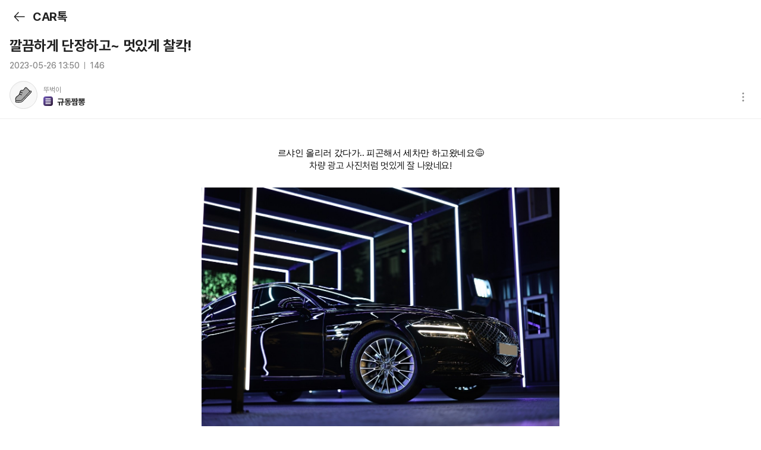

--- FILE ---
content_type: text/html; charset=UTF-8
request_url: https://m.kbchachacha.com/public/web/community/commtalk/detail.kbc?postNo=94695
body_size: 94714
content:







    
    	
    
    

<!doctype html>
<html lang="ko">
<head>
<meta charset="utf-8">
<meta name="viewport" content="width=device-width,initial-scale=1.0,minimum-scale=1.0,maximum-scale=1.0,user-scalable=no">
<meta name="format-detection" content="telephone=no">


















  






<meta name="facebook-domain-verification" content="t7nye2esd4340xhl7urd5hs7msy9ng" />

  
  
  
  
  
  
  
  
  
  
  
  
  
  
  
  
  
  
  
  
  
  
  
  
  
  
  
  
  
  
  
  
  
  
  
  
  
  
  
  
  
  
  
  
  
  
  
  
  
  
  
  
  
  
  
  
  
  
  
  
  
  
  
  
  
  
  
  
  
  
  
  
  
  
  
  
  
  
  
  
  
  
  
  
  
  
  
  
  
  
  
  
  
  
  
  
    
      
      
        <title>깔끔하게 단장하고~ 멋있게 찰칵!</title>
        <meta name="description" content="르샤인 올리러 갔다가..&nbsp;피곤해서 세차만 하고왔네요&#128517;차량 광고 사진처럼 멋있게 잘 나왔네요!&nbsp;출처:&nbsp;제">

        <meta property="og:title" content="깔끔하게 단장하고~ 멋있게 찰칵!" />
        <meta property="og:description" content="르샤인 올리러 갔다가..&nbsp;피곤해서 세차만 하고왔네요&#128517;차량 광고 사진처럼 멋있게 잘 나왔네요!&nbsp;출처:&nbsp;제" />
        <meta property="og:image" content="https://img.kbchachacha.com/IMG/article/COMMUNITY/202305/8341860158924506.jpeg" />
      
    
  
  

<link rel="canonical" href="https://m.kbchachacha.com/public/web/community/commtalk/detail.kbc?postNo=94695">

<link rel="apple-touch-icon-precomposed" href="/images/cm/app_icon_152.png" />
<link rel="apple-touch-icon-precomposed" sizes="167x167" href="/images/cm/app_icon_167.png" />
<link refl="shortcut icon" href="/favicon.ico" type="image/x-icon">
<link rel="icon" href="/favicon.ico" type="image/x-icon">

<script language="javascript">
	var IMAGE_HOST = "https://img.kbchachacha.com";
</script>

<link type="text/css" rel="stylesheet" href="/js/lib/jquery-ui-1.12.1/jquery-ui.min.css" />
<link type="text/css" rel="stylesheet" href="/js/lib/swiper/v7.0.9/css/swiper-bundle.css" />
<link type="text/css" rel="stylesheet" href="/css/app-b5f0211dcea58f1023a1bbca36cc8cc4.css" />

<script type="text/javascript" src="/js/lib/jquery/jquery-3.3.1.min.js"></script>
<script type="text/javascript" src="/js/lib/jquery.form.js"></script>
<script type="text/javascript" src="/js/lib/jquery-ui-1.12.1/jquery-ui.min.js"></script>
<script type="text/javascript" src="/js/lib/swiper/v7.0.9/js/swiper-bundle.js"></script>
<script type="text/javascript" src="/js/lib/lottie/lottie.min.js"></script>

<script type="text/javascript" src="/js/ui-component-145ea26346053f4cd299e3f2ac8381a7.js"></script>
<script type="text/javascript" src="/js/common/kbcstorage.web-adapter-da17c5889baf1c75b345da835e46153a.js"></script>
<script type="text/javascript" src="/js/common/kbcstorage-2069aeac1392c44b319d333bc2dcbea8.js"></script>
<script type="text/javascript" src="/js/common.top.menu.mydata-72a18b253076991e3b2bee2b9b0aa39a.js"></script>


	
		<script type="text/javascript" src="/js/common.bottom.menu.mydata-7f04f4bd4dc1b6964d9504626d5e0a30.js"></script>
	
	


<script type="text/javascript" src="/js/common/common-deebaa5854cfb5afec92b684307ecdf8.js"></script>
<script type="text/javascript" src="/js/common/common.code-f20c26b42f0014013a43285a05217b45.js"></script>
<script type="text/javascript" src="/js/common/common.layer-7d61757297136308373f52a5eeec22aa.js"></script>
<script type="text/javascript" src="/js/common.car-7eef4a7143b4702458a66b5a8c589fe9.js"></script>
<script type="text/javascript" src="/js/common/utils-1c1ab3259889448a3457577a2abfd5ce.js"></script>
<script type="text/javascript" src="/js/common/image.path-4755b4e8d3208101d393b440d9583f60.js"></script>
<script type="text/javascript" src="/js/common/common.banner.web-0b23aecbf31fafeb02addb5ccf4fad77.js"></script>
<script type="text/javascript" src="/js/common/common.validator-8856b601c9c99d2d5aebb9e2eeea2a18.js"></script>








<script>
	<!-- Google Tag Manager -->
	(function(w,d,s,l,i){w[l]=w[l]||[];w[l].push({'gtm.start':
		new Date().getTime(),event:'gtm.js'});var f=d.getElementsByTagName(s)[0],
		j=d.createElement(s),dl=l!='dataLayer'?'&l='+l:'';j.async=true;j.src=
		'https://www.googletagmanager.com/gtm.js?id='+i+dl;f.parentNode.insertBefore(j,f);
		})(window,document,'script','dataLayer','GTM-K2T78L4');
	<!-- End Google Tag Manager -->
</script>

<!-- Meta Pixel Code -->
<script>
!function(f,b,e,v,n,t,s)
{if(f.fbq)return;n=f.fbq=function(){n.callMethod?
n.callMethod.apply(n,arguments):n.queue.push(arguments)};
if(!f._fbq)f._fbq=n;n.push=n;n.loaded=!0;n.version='2.0';
n.queue=[];t=b.createElement(e);t.async=!0;
t.src=v;s=b.getElementsByTagName(e)[0];
s.parentNode.insertBefore(t,s)}(window, document,'script',
'https://connect.facebook.net/en_US/fbevents.js');
fbq('init', '293685291017398');
fbq('track', 'PageView');
</script>
<noscript><img height="1" width="1" style="display:none"
src="https://www.facebook.com/tr?id=293685291017398&ev=PageView&noscript=1"
/></noscript>
<!-- End Meta Pixel Code -->


<script type="text/javascript" charset="UTF-8"
	src="//t1.daumcdn.net/kas/static/kp.js" async="true" defer="defer"></script>
<script type="text/javascript">
window.addEventListener('load',function(){
	kakaoPixel('2080964513855981054').pageView();
});
</script>

<!-- Naver Tag -->
<script type="text/javascript" src="//wcs.naver.net/wcslog.js"
	async="true" defer="defer"></script>
<script type="text/javascript">
window.addEventListener('load', function() {
	if(!wcs_add) var wcs_add = {};
	wcs_add["wa"] = "s_265657c609b1";
	if (!_nasa) var _nasa={};
	if (window.wcs) {
		wcs.inflow("m.kbchachacha.com");
		wcs_do(_nasa);
	}
});
</script>
<!-- End Naver Tag  -->

<!-- Criteo 로더 파일 -->
<script type="text/javascript"
	src="//dynamic.criteo.com/js/ld/ld.js?a=43953" async="true"></script>
<!-- END Criteo 로더 파일 -->

<!-- GA4 스크립트 파일 -->




	
<!-- MM GA4 script -->
<script>
	var ga4_env = "";
	if (window.AnalyticsWebInterface) {
		ga4_env = "aos";
	} else if (window.webkit && window.webkit.messageHandlers
			&& window.webkit.messageHandlers.firebase) {
		ga4_env = "ios";
	} else {
		ga4_env = "web";
	}
	var logEvent = function(name, params) {
		if (!name) {
			console.warn('name이 없습니다.');
			return false;
		}
		if (ga4_env == "aos") {
			window.AnalyticsWebInterface.logEvent(name, JSON.stringify(params));
		} else if (ga4_env == "ios") {
			var message = {
				event : 'logEvent',
				name : name,
				parameters : params
			};
			window.webkit.messageHandlers.firebase.postMessage(message);
		} else {
			window.dataLayer4 = window.dataLayer4 || [];
			dataLayer4.push({
				parameters : null
			});
			window.dataLayer4.push({
				event : "custom_event",
				event_name : name,
				parameters : params
			});
		}
		return { name, params };
	}
	
	var ecommerceLogEvent = function(name, params) {
		if (!name || !params) {
			return;
		}
		if (ga4_env == "aos") {
			window.AnalyticsWebInterface.ecommerceLogEvent(name, JSON
					.stringify(params));
		} else if (ga4_env == "ios") {
			var message = {
				event : 'ecommerceLogEvent',
				name : name,
				parameters : params
			};
			window.webkit.messageHandlers.firebase.postMessage(message);
		} else {
			window.dataLayer4 = window.dataLayer4 || [];
			dataLayer4.push({
				ecommerce : null
			});
			window.dataLayer4.push({
				event : "ecommerce_event",
				event_name : name,
				ecommerce : params
			});
		}
	}
</script>

<script>
// GA4 설정 변수
var ga4_defaultObj = {};
var ga4_upObj = {};
var gtm_id = "GTM-MWZLKV9V"; //  MWEB GTM 컨테이너 ID
var ga4_login_yn_val ="";
var ga4_user_category_val ="";

 
 
 	ga4_login_yn_val = "n";
 	ga4_user_category_val = "비로그인";
 

// 기본 파라미터 설정
window.ga4_defaultObj = window.ga4_defaultObj || {};

var ga4_defaultObj = {
	login_yn : ga4_login_yn_val, // Ex) 'y' | 'n'
	user_category : ga4_user_category_val // Ex) '비로그인' | '일반' | '딜러' |'상사'
	//, app_push_yn : {{앱푸쉬 동의}} // 사용자 앱푸시 동의 여부 Ex)'y' | 'n'
};
var ga4_memberNo = '';
var ga4_gender = '';
var ga4_birthDay = '';
var ga4_loginId = '';

//사용자 속성 설정
if(ga4_login_yn_val == "y"){
	ga4_memberNo = 	$util.undefinedNullToEmpty('');
	ga4_gender = $util.undefinedNullToEmpty('') == "038100"?"m":'f';
	ga4_birthDay = ($util.undefinedNullToEmpty('')).toString().substring(0, 4);
	ga4_loginId = $util.undefinedNullToEmpty('');

	window.ga4_upObj = window.ga4_upObj || {};
	var ga4_upObj = {
			user_id : ga4_memberNo, 
			gender : ga4_gender, 
			age : ga4_birthDay 
		};
}
	
window.dataLayer4 = window.dataLayer4 || [];
window.dataLayer4.push({parameters: ga4_defaultObj});
window.dataLayer4.push({parameters: ga4_upObj});


</script>
<!-- End MM GA4 script -->

<!-- Google Tag Manager GA4 -->
<script>
(function(w,d,s,l,i){w[l]=w[l]||[];w[l].push({'gtm.start':
new Date().getTime(),event:'gtm.js'});var f=d.getElementsByTagName(s)[0],
j=d.createElement(s),dl=l!='dataLayer'?'&l='+l:'';j.async=true;j.src=
'https://www.googletagmanager.com/gtm.js?id='+i+dl;f.parentNode.insertBefore(j,f);
})(window,document,'script','dataLayer4',gtm_id);
</script>
<!-- End Google Tag Manager GA4 -->

<script type="text/javascript" src="/js/common.eventTracker-002f67252a41d803de4ac5c212484893.js"></script>
<!-- END GA4 스크립트 파일 -->

<!-- 약관 스크립트 파일 -->




	

<!-- END 약관 스크립트 파일 -->

</head>
<body>
    





<!-- Google Tag Manager (noscript) -->

<noscript><iframe src="https://www.googletagmanager.com/ns.html?id=GTM-K2T78L4"
height="0" width="0" style="display:none;visibility:hidden"></iframe></noscript>

<!-- End Google Tag Manager (noscript) -->

<!-- Google Tag Manager (noscript) GA4-->





<!-- Google Tag Manager (noscript) GA4-->

<noscript><iframe src="https://www.googletagmanager.com/ns.html?id=GTM-MWZLKV9V"
height="0" width="0" style="display:none;visibility:hidden"></iframe></noscript>

<!-- End Google Tag Manager (noscript) GA4 -->

<!-- Taboola Pixel Code -->
<script type='text/javascript'>
    window._tfa = window._tfa || [];
    window._tfa.push({notify: 'event', name: 'page_view', id: 1792568});
    !function (t, f, a, x) {
           if (!document.getElementById(x)) {
              t.async = 1;t.src = a;t.id=x;f.parentNode.insertBefore(t, f);
           }
    }(document.createElement('script'),
    document.getElementsByTagName('script')[0],
    '//cdn.taboola.com/libtrc/unip/1792568/tfa.js',
    'tb_tfa_script');
  </script>
  <!-- End of Taboola Pixel Code -->

<!-- End Google Tag Manager (noscript) GA4 -->



<script language="javascript">

	var pageContext = "web";
	$(document).ready(function(){
		$("input:text").attr("autocomplete","off");
		
        //$(document).on("contextmenu", function(e){return false;});
        $(document).on("selectstart", function(e){return false;});
        $(document).on("dragstart", function(e){return false;});
	});
	
</script>









	<!-- wrap -->
	<div class="wrap">
		<!-- content-header -->
		<div class="content-header">
            <button type="button" class="header-aside btn-history-back">뒤로</button>
			<h2>
				<span class="header-text">CAR톡</span>
            </h2>
		</div>
		<!-- // content-header -->       

		<!-- content-body -->
		<div class="content-body">
            <!-- content, 카테고리-->
			<div class="content comm">
                <!-- section, 화면ID (화면별 섹션 추가)-->
				<div class="section no-gap" data-page-name="commView"> <!-- [D] 화면별 data-page-name 속성 추가 -->

                    <div class="board-view-area">
                        <div class="board-view-header">
                            <h3 class="board-view-subject">
                                깔끔하게 단장하고~ 멋있게 찰칵!
                            </h3>
                            <div class="board-view-desc">
                                <span>2023-05-26 13:50</span>
                                <span>146</span>
                            </div>
                            
                            <div class="board-view-added">
                                <div class="profile-area">
									
										
											<div class="profile-thumb type-model">
												<img src="https://img.kbchachacha.com/IMG/statics/carimg/.png" alt="" onerror="this.onerror=null; this.src='/images/icon/icon40-nocar.svg'; this.closest('.profile-thumb').classList.remove('type-model');">
											</div>
										
										
									
                                    <div class="profile-cont">
                                        <div class="model">
                                        	
	                                        	
	                                        		
	                                        		
	                                        			뚜벅이
	                                        		
	                                        	
                                        	
                                        </div>
                                        <div class="name-area">
    										
    										
    										
    										
    										
	                                            <div class="community-level size-s level4">
	                                                <span>LV4</span>
	                                            </div>
    										
    										
                                            <strong class="name">규동짬뽕 </strong>
                                        </div>
                                    </div>
                                    <a class="inner-link" onClick="win.btnCommunityUserDetail2('3687336');"><span>프로필 보기</span></a>
                                </div>
                                <div class="util-area">
                                    <div class="dropmenu-area">
                                        <button type="button" class="btn-icon" data-module="dropdownmenu"><i class="icon24 icon-more-menu-gray"></i><span class="a11y">더보기</span></button>
                                        <div class="dropmenu-toggle" style="display: none">
                                            <ul class="dropmenu-list">
                                            	
                                                
                                                
	                                                <li>
	                                                    <a onClick="win.btnNotice();" class="dropmenu-btn">
	                                                        <i class="icon16 icon-warn"></i>
	                                                        <span>신고하기</span>
	                                                    </a>
	                                                </li>
	                                            
                                            </ul>
                                        </div>
                                    </div>
                                </div>
                            </div>
                        </div>
                        <div class="board-view-body">

                            <div class="board-view-cont">
	                            <p style='margin-top:0cm;margin-right:0cm;margin-bottom:0cm;margin-left:0cm;text-align:center;line-height:normal;font-size:13px;font-family:"맑은 고딕";background:white;vertical-align:baseline;'><span style="font-size:15px;color:black;border:none windowtext 1.0pt;padding:0cm;">르샤인 올리러 갔다가..&nbsp;피곤해서 세차만 하고왔네요</span><span style='font-size:15px;font-family:"Segoe UI Emoji",sans-serif;color:black;border:none windowtext 1.0pt;padding:0cm;'>&#128517;</span></p><div style="text-align: center;">차량 광고 사진처럼 멋있게 잘 나왔네요!</div><br><p style='margin-top:0cm;margin-right:0cm;margin-bottom:0cm;margin-left:0cm;text-align:center;line-height:normal;font-size:13px;font-family:"맑은 고딕";background:white;vertical-align:baseline;'><span style="font-size:12px;color:black;"><img width="602" src="https://img.kbchachacha.com/IMG/article/COMMUNITY/202305/8341860158924506.jpeg" alt="바퀴, 차량, 육상 차량, 타이어이(가) 표시된 사진

자동 생성된 설명"></span></p><p style='margin-top:0cm;margin-right:0cm;margin-bottom:0cm;margin-left:0cm;text-align:center;line-height:normal;font-size:13px;font-family:"맑은 고딕";background:white;vertical-align:baseline;'><span style="font-size:12px;color:black;"><img width="602" src="https://img.kbchachacha.com/IMG/article/COMMUNITY/202305/8341860172237292.jpeg" alt="차량, 육상 차량, 바퀴, 타이어이(가) 표시된 사진

자동 생성된 설명"></span></p><p style='margin-top:0cm;margin-right:0cm;margin-bottom:0cm;margin-left:0cm;text-align:center;line-height:normal;font-size:13px;font-family:"맑은 고딕";background:white;vertical-align:baseline;'><span style="font-size:12px;color:black;"><img width="602" src="https://img.kbchachacha.com/IMG/article/COMMUNITY/202305/8341860168376024.jpeg" alt="바퀴, 차량, 육상 차량, 교통이(가) 표시된 사진

자동 생성된 설명"></span></p><p style='margin-top:0cm;margin-right:0cm;margin-bottom:8.0pt;margin-left:0cm;text-align:center;line-height:107%;font-size:13px;font-family:"맑은 고딕";'>&nbsp;</p><p style='margin-top:0cm;margin-right:0cm;margin-bottom:8.0pt;margin-left:0cm;text-align:center;line-height:107%;font-size:13px;font-family:"맑은 고딕";'>출처:&nbsp;제네시스위너클래스G80</p>
                            </div>
                            
                            <!-- [CaseA-2] 모델 태그되어있을 시 -->
                            <div class="model-tag-area">
                            	
                            	
									
   										
  									
									<div class="model-tag-item">
	                                    <div class="model-tag-box">
	                                        <div class="car-thumb">
	                                            <img src="https://img.kbchachacha.com/IMG/statics/carimg/3077.png" alt="" onerror="new UIComponent.OnErrorImg(this, 'model');">
	                                        </div>
	                                        <div class="car-info">
	                                            <strong class="car-name">
													제네시스
	                                                <span class="name-sub">제네시스 G80(RG3) 3.5 T-GDi 스포츠패키지 AWD</span>
	                                            </strong>
	                                        </div>
	
	                                        <a href="/public/web/search/list.kbc?makerCode=189&classCode=2684&carCode=3077" class="inner-link"><span>모델 보러가기</span></a>
	                                    </div>
	                                </div>        
	                                                    	
                            	
                                
                            </div>
                            <!-- // [CaseA-2] 모델 태그되어있을 시 -->


                        </div>

                        <div class="board-view-like">
                            <button onClick="win.btnPostRecommend('380100');" type="button" class="btn-toggle-like "> <!-- [D] 추천 활성화 시, active 클래스 추가 -->
                                <span class="icon">
                                    <i class="icon38 icon-toggle-like"></i>
                                </span>
                                <sapn class="txt" id="recommendTxt">추천 1</sapn>
                            </button>
                        </div>

                        <div class="board-view-footer">
                            <div class="grid-justify">
                                <div class="grid-cont">
                                    <a onClick="win.btnList();" class="btn-icon-txt size-s">
                                        <i class="icon16 icon-list"></i>
                                        <span>목록</span>
                                    </a>
                                </div>
                                <div class="grid-util">
                                    <a href="javascript:window.openSnsSharePopup();" class="btn-icon-txt size-s">
                                        <i class="icon16 icon-share-gray"></i>
                                        <span>공유하기</span>
                                    </a>
                                </div>
                            </div>
                        </div>
                    </div>

					
	                    <div class="post-nextprev-area">
	                    	
		                        <a onClick="win.btnNextDetail('94694');" class="btn-post-jump">
		                            <div class="category">이전글</div>
		                            <div class="subject">
		                                <strong>수전사 흑단우드 무광 성형수술 성공했어요</strong>
		                            </div>
		                        </a>
	                    	
	                    	
	                    	
		                        <a onClick="win.btnNextDetail('94696');" class="btn-post-jump">
		                            <div class="category">다음글</div>
		                            <div class="subject">
		                                <strong>스포티지 레터링(후면)과 머드가드 작업!~</strong>
		                            </div>
		                        </a>
	                    	
	                    </div>
	                

                    <div class="comment-area">
                        <div class="comment-header">
                            <div class="header-title-100" id="commentCount">댓글 0</div>
                            <div class="comment-textarea" data-module="commentbox">
                                <div class="textarea-item" onClick="win.loginCheck();">
                                    <textarea name="commentContents" id="commentContents" cols="30" rows="1" placeholder="댓글을 입력해보세요."></textarea>
                                    <span class="textarea-num tal">0/300</span>
                                    <button type="button" class="btn-rectangle bg-yellow" onClick="win.btnCommentRegist('0');">등록하기</button>
                                </div>
                            </div>
                        </div>

                        <!-- [D] 댓글이 없을 경우, comment-list 영역 날림 -->
                        <div class="comment-list type-best" id="commentListBest"> <!-- [D] 베스트댓글 리스트. 베스트댓글 없을 시 해당 comment-list 영역 날림 -->
                            
                        </div>
                        
                        <div class="comment-list" id="commentListNormal">
                        </div>
                        
                    </div>



                    <script>

                        ;(function(window, document, $, undefined){

                            // 삭제된게시물입니다 얼럿            
                            window.alertDeleted = function() {
                                new UIComponent.SystemModal({
                                    title: '삭제된 게시글입니다.',
                                    headerIcon: '<i class=\'icon48 icon-nodata\'></i>',
                                    confirmMessage: '확인',
                                    callbackConfirmAfter: function(){

                                    },
                                }).open();
                            }

                            document.addEventListener('DOMContentLoaded', function(){
                                UIComponent.Html.reset();



                                // 투표에 참여해보세요! (단일투표)
                                function setSingleVote(){
                                    var elSingleVoteWrapper = document.querySelector('#singleVote');

                                    if (!elSingleVoteWrapper) { return; }


                                    // [D] 투표 선택 활성화 직전
                                    elSingleVoteWrapper.addEventListener('beforeVote', function(){
                                        console.log('beforeVote::', this)
                                    })
                                    // [D] 투표 선택 활성화 직후
                                    elSingleVoteWrapper.addEventListener('afterVote', function(){
                                        console.log('afterVote::', this)
                                    })
                                    
                                    elSingleVoteWrapper.moduleVote = new UIComponent.VotePost({
                                        wrapper: elSingleVoteWrapper,
                                        type: elSingleVoteWrapper.dataset.type
                                    })
                                }

                                // 투표에 참여해보세요! (다중투표)
                                function setDoubleVote(){
                                    var elDoubleVoteWrapper = document.querySelector('#doubleVote');
                                    
                                    if (!elDoubleVoteWrapper) { return; }

                                    // [D] 투표 선택 활성화 직전
                                    elDoubleVoteWrapper.addEventListener('beforeVote', function(){
                                        console.log('beforeVote::', this)
                                    })
                                    // [D] 투표 선택 활성화 직후
                                    elDoubleVoteWrapper.addEventListener('afterVote', function(){
                                        console.log('afterVote::', this)
                                    })
                                    
                                    elDoubleVoteWrapper.moduleVote = new UIComponent.VotePost({
                                        wrapper: elDoubleVoteWrapper,
                                        type: elDoubleVoteWrapper.dataset.type
                                    })
                                }
                                setSingleVote();
                                setDoubleVote();


                                // 포스팅 전체 좋아요 
                                function setPostLike(){
                                    var elBtnLike = document.querySelector('.btn-toggle-like');

                                    // [D] 좋아요 활성화 시 실행 함수
                                    function onLikeHandler() {
                                        console.log('좋아요 활성화 시 실행할 함수 넣어주세요.');
                                    }
                                    // [D] 좋아요 비활성화 시 실행 함수
                                    function offLikeHandler() {
                                        console.log('좋아요 비활성화 시 실행할 함수 넣어주세요.');
                                    }

                                    
                                    elBtnLike.addEventListener('click', function(){
                                        if (this.classList.contains('active')) {
                                            onLikeHandler();
                                            this.classList.remove('active');
                                            return;
                                        }
                                    
                                        offLikeHandler();
                                        this.classList.add('active');

                                    })
                                }
                                setPostLike();


                                // 댓글 textarea 동작
                                function setCommentbox(){
                                    var elsTextWrap = document.querySelectorAll('[data-module="commentbox"]')

                                    for (var i = 0; i < elsTextWrap.length; i++) {
                                        (function(j){
                                            var elTextWrap = elsTextWrap[j];
                                            new UIComponent.CommentboxControl({
                                                wrapper: elTextWrap
                                            })
                                        })(i);
                                    }
                                }
                                setCommentbox();


                                function addEventCommentToggleBtn(_elToggleBtn){ // [D] 답글쓰기 버튼 함수.
                                    var elCommentWrap = _elToggleBtn.closest('.comment-item');
                                    if (!!_elToggleBtn.dataset.toggleComment) { // 링크된 댓글 있을 시
                                        _elToggleBtn.addEventListener('click', function(){
                                            //document.querySelector('#' + _elToggleBtn.dataset.toggleComment).querySelector('[data-toggle-comment]').click();
                                        	document.querySelector('#' + _elToggleBtn.dataset.toggleComment).click();
                                        });
                                        
                                        return;
                                    }
                                    var elReplypanel = elCommentWrap.getChildrensByClassName('reply-panel')[0];
                                    var elTextWrap =  elReplypanel.getChildrensByClassName('comment-textarea')[0];

                                    _elToggleBtn.addEventListener('click', function(){
                                    	
                                    	if('false'=='false' || ''=='232100'){
                                    		return;
                                    	}
                                    	
                                        if (elTextWrap.classList.contains('active')) {
                                            elTextWrap.classList.remove('active');
                                            return;
                                        }
                                        elTextWrap.classList.add('active');
                                        setTimeout(function(){
                                            elTextWrap.querySelector('textarea').focus();
                                            elTextWrap.querySelector('textarea').dispatchEvent(new Event('focusin'));
                                            elTextWrap.moduleCommentbox.autoScrollWindow();
                                        })
                                    })
                                }
                                function setCommentToggleBtns(){
                                    var elsToggleBtn = document.querySelectorAll('[data-toggle-comment]');
                                    
                                    for (var i = 0; i < elsToggleBtn.length; i++) {
                                        (function(j){
                                            var elToggleBtn = elsToggleBtn[j];
                                            addEventCommentToggleBtn(elToggleBtn);
                                        })(i);
                                    }
                                }
                                setCommentToggleBtns();

                                function addEventCommentLikeBtn(_elCommentLikeArea){
                                    var elBtnLike = _elCommentLikeArea.querySelector('.icon-toggle-like-s').closest('.btn-like-s');
                                    var elBtnDislike = _elCommentLikeArea.querySelector('.icon-toggle-dislike-s').closest('.btn-like-s');
                                    var elLikeNum = elBtnLike.querySelector('span');
                                    var elDislikeNum = elBtnDislike.querySelector('span');
                                    var likeNum = parseInt(elBtnLike.querySelector('span').innerHTML);
                                    var dislikeNum = parseInt(elBtnDislike.querySelector('span').innerHTML);

                                    elBtnLike.addEventListener('click', likeComment);
                                    elBtnDislike.addEventListener('click', dislikeComment);

                                    function likeComment(){
                                        if (elBtnLike.classList.contains('active')) { // 좋아요 해제 시
                                            likeOffCallback();
                                        } else { // 좋아요 등록 시
                                            likeOnCallback();
                                        }

                                        // 싫어요 해제 시
                                        if (elBtnDislike.classList.contains('active')){
                                            dislikeOffCallback();
                                        }
                                        //updateNumberTxt();
                                    }
                                    function dislikeComment(){
                                        if (elBtnDislike.classList.contains('active')) { // 싫어요 해제 시
                                            dislikeOffCallback();
                                        } else { // 싫어요 등록 시
                                            dislikeOnCallback();
                                        }

                                        // 좋아요 해제 시
                                        if (elBtnLike.classList.contains('active')){
                                            likeOffCallback();
                                        }
                                        //updateNumberTxt();
                                    }

                                    function likeOnCallback(){
                                        console.log('좋아요 등록 시 callback 넣어주세요.');

                                        //likeNum++;
                                        elBtnLike.classList.add('active');
                                    }
                                    function likeOffCallback(){
                                        console.log('좋아요 해제 시 callback 넣어주세요.');

                                        //likeNum--;
                                        elBtnLike.classList.remove('active');
                                    }
                                    function dislikeOnCallback(){
                                        console.log('싫어요 등록 시 callback 넣어주세요.');

                                        //dislikeNum++;
                                        elBtnDislike.classList.add('active');
                                    }
                                    function dislikeOffCallback(){
                                        console.log('싫어요 해제 시 callback 넣어주세요.');

                                        //dislikeNum--;
                                        elBtnDislike.classList.remove('active');
                                    }

                                    function updateNumberTxt(){
                                        elLikeNum.innerHTML = likeNum;
                                        elDislikeNum.innerHTML = dislikeNum;
                                    }
                                }
                                function setCommentLikeBtns(){
                                    var elsCommentLikeArea = document.querySelectorAll('.comment-like-area');
                                    
                                    for (var i = 0; i < elsCommentLikeArea.length; i++) {
                                        (function(j){
                                            var elCommentLikeArea = elsCommentLikeArea[j];
                                            addEventCommentLikeBtn(elCommentLikeArea);
                                        })(i);
                                    }
                                }
                                setCommentLikeBtns();


                                function addEventCommentAddBtn(_elBtnCommentAdd){
                                    var elMyProfile = _elBtnCommentAdd.closest('.comment-item')?.querySelector('.profile-area');

                                    _elBtnCommentAdd.addEventListener('click', function(){
                                    	
                                        var elTextWrap = this.closest('.comment-textarea');
                                        var moduleCommentbox = elTextWrap.moduleCommentbox;
                                        
                                        var _elAddedComment;

                                        function drawCommentItem(){
                                            var _elTempAddedComment = document.createElement('div');

                                            var commentContent = '';
                                            var innerTextarea = moduleCommentbox.elTextarea.value;
                                            
                                            if (moduleCommentbox.depth >= 2) {
                                                commentContent += `<span class="reply-name"><strong></strong>/</span> `;
                                                commentContent += innerTextarea.slice(moduleCommentbox.replyName.length + 1, innerTextarea.length);
                                            } else {
                                                commentContent = innerTextarea;
                                            }
                                            
                                            commentContent = commentContent.replace(/(\n|\r\n)/g, '<br>');
                                            function makeHtml(){
                                                var _html = '';

                                                _html += '<div class="comment-item">';
                                                _html += '<div class="comment-item-header">';

                                                // [D] 프로필 만들어주세요
                                                _html += '    <div class="profile-area">';
                                                _html += '        <div class="profile-thumb type-model">';
                                                _html += '            <img src="../../images/icon/noimage_car.png" alt="" onerror="this.onerror=null; this.src=\'../../images/icon/noimage_car.png\'; this.closest(\'.profile-thumb\').classList.add(\'type-model\');">';
                                                _html += '        </div>';
                                                _html += '        <div class="profile-cont">';
                                                _html += '            <div class="name-area">';
                                                _html += '                <div class="community-level size-s level4"><span>레벨4</span></div>';
                                                _html += '                <strong class="name">이름넣어주세요</strong>';
                                                _html += '                <div class="model">뉴3시리즈 320i </div>';
                                                _html += '            </div>';
                                                _html += '            <div class="desc-area">';
                                                _html += '                <span>방금전</span>';
                                                _html += '            </div>';
                                                _html += '        </div>';
                                                _html += '        <a href="#" class="inner-link"><span>프로필 보기</span></a>';
                                                _html += '    </div>';
                                                _html += '    <div class="util-area">';
                                                _html += '        <div class="dropmenu-area">';
                                                _html += '            <button type="button" class="btn-icon initiate" data-module="dropdownmenu"><i class="icon24 icon-more-menu-black"></i><span class="a11y">더보기</span></button>';
                                                _html += '            <div class="dropmenu-toggle" style="display: none">';
                                                _html += '                <ul class="dropmenu-list">';
                                                _html += '                    <li>';
                                                _html += '                        <a href="javascript:void(\'0\');" class="dropmenu-btn">';
                                                _html += '                            <i class="icon16 icon-edit"></i>';
                                                _html += '                            <span>수정하기</span>';
                                                _html += '                        </a>';
                                                _html += '                    </li>';
                                                _html += '                    <li>';
                                                _html += '                        <a href="javascript:void(\'0\');" class="dropmenu-btn">';
                                                _html += '                            <i class="icon16 icon-recycle-bin"></i>';
                                                _html += '                            <span>삭제하기</span>';
                                                _html += '                        </a>';
                                                _html += '                    </li>';
                                                _html += '                    <li>';
                                                _html += '                        <a href="javascript:void(\'0\');" class="dropmenu-btn">';
                                                _html += '                            <i class="icon16 icon-warn"></i>';
                                                _html += '                            <span>신고하기</span>';
                                                _html += '                        </a>';
                                                _html += '                    </li>';
                                                _html += '                </ul>';
                                                _html += '            </div>';
                                                _html += '        </div>';
                                                _html += '    </div>';
                                                _html += '</div>';
                                                _html += '<div class="comment-item-body">';
                                                _html += commentContent;
                                                _html += '</div>';
                                                _html += '<div class="comment-item-footer">';
                                                _html += '    <button type="button" class="btn-txt sm no-line" data-toggle-comment="">';
                                                _html += '        <span>답글쓰기</span>';
                                                _html += '    </button>';
                                                _html += '    <div class="comment-like-area">';
                                                _html += '        <button type="button" class="btn-like-s">';
                                                _html += '            <i class="icon20 icon-toggle-like-s"></i>';
                                                _html += '            <span>0</span>';
                                                _html += '        </button>';
                                                _html += '        <button type="button" class="btn-like-s">';
                                                _html += '            <i class="icon20 icon-toggle-dislike-s"></i>';
                                                _html += '            <span>0</span>';
                                                _html += '        </button>';
                                                _html += '    </div>';
                                                _html += '</div>';
                                                _html += '<div class="reply-panel">';
                                                _html += '    <div class="comment-textarea" data-module="commentbox">';
                                                _html += '        <div class="textarea-item">';
                                                _html += '            <textarea placeholder="답글을 입력해보세요." rows="1" cols="30" autofocus=""></textarea>';
                                                _html += '            <span class="textarea-num tal">0/300</span>';
                                                _html += '            <button type="button" class="btn-rectangle bg-yellow">등록하기</button>';
                                                _html += '        </div>';
                                                _html += '    </div>';
                                                _html += '</div>';
                                                _html += '</div>';

                                                _elTempAddedComment.innerHTML = _html;
                                            }

                                            makeHtml();

                                            _elAddedComment = _elTempAddedComment.querySelector('.comment-item');
                                        }


                                        drawCommentItem();
                                    	

                                        var elReplyComment = moduleCommentbox.elLinkedCommentItem;
                                        var elReplypanel = moduleCommentbox.elLinkedPanel;
                                        var replyName = moduleCommentbox.replyName;

                                        if (moduleCommentbox.depth >= 2) {
                                            if (!!elReplypanel.getChildrensByClassName('comment-textarea')[0]) {
                                                elReplypanel.getChildrensByClassName('comment-textarea')[0].before(_elAddedComment);
                                            } else {
                                                elReplypanel.append(_elAddedComment);
                                            }
                                        } else if (moduleCommentbox.depth === 1) {
                                            if (!!elReplypanel.getChildrensByClassName('comment-textarea')[0]) {
                                                elReplypanel.getChildrensByClassName('comment-textarea')[0].before(_elAddedComment);
                                            } else {
                                                elReplypanel.append(_elAddedComment);
                                            }
                                        } else {
                                            document.querySelector('#commentListNormal').append(_elAddedComment);
                                        }

                                        moduleCommentbox.resetTextarea();
                                        window.scrollTo(0, UIComponent.getAbsoluteTop(_elAddedComment) - (window.outerHeight / 1.8));
                                        _elAddedComment.classList.add('new');
                                        window.updateNewComment(_elAddedComment);
                                        this.closest('.comment-textarea').classList.remove('active');

                                    });
                                }
                                function setEventCommentAddBtns(){
                                    var elsBtnCommentAdd = document.querySelectorAll('.comment-textarea .btn-rectangle');
                                    
                                    for (var i = 0; i < elsBtnCommentAdd.length; i++) {
                                        (function(j){
                                            var elBtnCommentAdd = elsBtnCommentAdd[j];
                                            //addEventCommentAddBtn(elBtnCommentAdd);
                                        })(i);
                                    }
                                }
                                setEventCommentAddBtns();


                                // [D] comment-item 추가될때마다 해당 element를 인자로 함수 실행해주세요.
                                window.updateNewComment = function(elCommentItem){
                                    function _setCommentLikeBtn(){
                                        var elCommentLikeArea = elCommentItem.querySelector('.comment-like-area');
                                        addEventCommentLikeBtn(elCommentLikeArea);
                                    }
                                    function _setCommentToggleBtn(){
                                        var elToggleBtn = elCommentItem.querySelector('[data-toggle-comment]');
                                        addEventCommentToggleBtn(elToggleBtn);
                                    }
                                    function _setCommentbox(){
                                        var elTextWrap = elCommentItem.querySelector('[data-module="commentbox"]');
                                        new UIComponent.CommentboxControl({
                                            wrapper: elTextWrap
                                        })
                                    }
                                    function _setDropmenu(){
                                        var elBtnDropdown = elCommentItem.querySelector('[data-module="dropdownmenu"]');
                                        
                                        new UIComponent.DropdownMenu({
                                            button: elBtnDropdown
                                        })
                                    }
                                    function _setEventCommentAddBtns(){
                                        var elBtnCommentAdd = elCommentItem.querySelector('.btn-rectangle');
                                        
                                        //addEventCommentAddBtn(elBtnCommentAdd);
                                    }
                                    function init(){
                                        _setCommentLikeBtn(); // 댓글추천 토글
                                        _setCommentToggleBtn(); // 답글쓰기 토글 버튼
                                        _setCommentbox(); // textarea 모듈
                                        _setDropmenu(); // 댓글 드롭다운 버튼
                                        _setEventCommentAddBtns(); // 등록하기 버튼
                                    }

                                    init();
                                }
                                
                                /* *****************
        						* (팝)공유하기
        						* ******************/
        						window.openSnsSharePopup = function(_fnOpenCallback){
        							function openPopup() {
        								window.snsPop.open();
        								_fnOpenCallback && _fnOpenCallback();
        							}
        							
        							if (window.snsPop === undefined) { // 한 번도 해당 팝업 불러오지 않았을 시
        								window.snsPop = new UIComponent.ModalControl({
        									url: '/public/web/layer/community/sns/share.kbc?boardId=COMMTALK&postNo='+'94695'+'&imageUrl='+'https://img.kbchachacha.com/IMG/statics/carimg/3077.png'+'&title='+'깔끔하게 단장하고~ 멋있게 찰칵!',
        									callbackLoaded: function(){
        										openPopup();
        									}
        								});
        								return;
        							}
        							// 해당 팝업 한 번이라도 불러왔을 시
        							openPopup();
        						}

                            })
                        })(window, document, jQuery);
    
    
                    </script>

                </div>
            </div>
        </div>
        <!-- // content-body -->

		<div class="popup-container" style="display:none;">
		</div>
		<!-- // popup-container -->

    </div>
    <!-- // wrap -->   
    
<script type="text/javascript">

$(document).ready(function(){

	// [SEO] SERF 이탈 방지
	var isOwnReferrer = $_COMMON.checkUrlReferrer({
		elementHistoryBack: document.querySelector('.btn-history-back'),
		redirectTo: '/public/web/community/main.kbc'
	});
	if (!isOwnReferrer) {
		$(".btn-history-back").on("click",win.btnBack);
	}
	
	if('false'=='false' || ''=='232100'){
		$("#commentContents").prop("disabled",true);
	}
	
	win.getCommentList();
	
	if(''=="Y"){
		window.addEventListener('load',function(){
			$(".comment-area")[0].scrollIntoView();
		});
	}
	
	$(".fr-draggable").css("width","100%");
	
});

var win = {
	btnBack : function(){
		history.go(-1);
	},
	btnList : function(){
		location.href = "/public/web/community/commtalk/list.kbc";
	},
	btnCarDetail : function(carSeq){
		location.href = "/public/web/car/detail.kbc?carSeq="+carSeq;
	},
	btnPostRecommend : function(recommendGbn){
		var isLogin = 'false';
		
		if(isLogin == 'false'){
			layerConfirm({
				message:"로그인이 필요한 서비스 입니다.<br>로그인 하시겠습니까?",
				callbackConfirmAfter: function(){
					location.href = "/public/web/login.kbc?redirectUrl=/public/web/community/commtalk/detail.kbc?postNo="+'94695';
				},
				callbackCancelAfter: function(){
					$(".btn-toggle-like").removeClass("active");
				},
				confirmMessage:"로그인",
				cancelMessage:"취소"
			});
			return;
		}
		
		var params = [];
		var postNo = '94695';
		
		params.push({name:"postNo",value:postNo});
		params.push({name:"recommendGbn",value:recommendGbn});
		
		$_COMMON.callAjax({
			url:"/secured/web/community/recommend/regist.json",
			params:params,
			success:function(data){
				var errCode = data.errCode;
				var errMsg = data.errMsg;
				var refValue = data.refValue;
				
				if (errCode=="0"){
					var recommendCount = '2';
					$("#recommendTxt").html("추천 "+recommendCount);
					
				}else if(errCode=="99"){
					//준회원(소셜회원)
					layerConfirm({
						message:errMsg,
						confirmMessage:"정회원 전환",
						cancelMessage:"닫기",
						callbackConfirmAfter: function(){
							parent.location.href = "/public/web/join/gbn.kbc";
						},
						callbackCancelAfter: function(){
							$(".btn-toggle-like").removeClass("active");
						},
					});
				}else {
					layerAlert(errMsg);
					$(".btn-toggle-like").removeClass("active");
				}
			},
		});
		
	},
	btnNextDetail : function(postNo){
		location.href = "/public/web/community/commtalk/detail.kbc?postNo="+postNo;
	},
	btnModify : function(){
		var postNo = '94695';
		
		location.href = "/secured/web/community/modify.kbc?postNo="+postNo;
	},
	btnDelete : function(){
		var params = [];
		var boardId = 'COMMTALK';
		var postNo = '94695';
		
		params.push({name:"boardId",value:boardId});
		params.push({name:"postNo",value:postNo});
		
		$_COMMON.callAjax({
			url:"/secured/web/community/contents/delete.json",
			params:params,
			success:function(data){
				var errCode = data.errCode;
				var errMsg = data.errMsg;
				
				if (errCode=="0"){
					win.btnBack();
				}else {
					layerAlert(errMsg);
				}
			},
		});
	},
	btnNotice : function(){
		var isLogin = 'false';
		
		if(isLogin == 'false'){
			layerConfirm({
				message:"로그인이 필요한 서비스 입니다.<br>로그인 하시겠습니까?",
				callbackConfirmAfter: function(){
					location.href = "/public/web/login.kbc?redirectUrl=/public/web/community/commtalk/detail.kbc?postNo="+'94695';
				},
				confirmMessage:"로그인",
				cancelMessage:"취소"
			});
			return;
		}
		
		layerConfirm({
			message:"신고 하시겠습니까?",
			confirmMessage:"확인",
			cancelMessage:"취소",
			callbackConfirmAfter: function(){
				var params = [];
				var boardId = 'COMMTALK';
				var postNo = '94695';
				
				params.push({name:"boardId",value:boardId});
				params.push({name:"postNo",value:postNo});
				
				$_COMMON.callAjax({
					url:"/secured/web/community/notice/contents/regist.json",
					params:params,
					success:function(data){
						var errCode = data.errCode;
						var errMsg = data.errMsg;
						
						if (errCode=="0"){
							layerAlert("신고되었습니다.");
						}else if(errCode=="99"){
							//준회원(소셜회원)
							layerConfirm({
								message:errMsg,
								confirmMessage:"정회원 전환",
								cancelMessage:"닫기",
								callbackConfirmAfter: function(){
									parent.location.href = "/public/web/join/gbn.kbc";
								},
							});
						}else {
							layerAlert(errMsg);
						}
					},
				});
			}
		});
	},
	getCommentList : function(){
		
		var params = [];
		var parentPostNo = '94695';
		
		params.push({name:"parentPostNo",value:parentPostNo});
		
		$_COMMON.callAjax({
			url:"/public/web/community/comments/list.json",
			params:params,
			success:function(data){
				var totalCount = data.totalCount;
				var list = data.list;
				var bestList = data.bestList;
				var key = 0;
				var bestKey = 0;
				
				$("#commentListBest *").remove();
				$("#commentListNormal *").remove();
				
				$(bestList).each(function(key,val){
					//배스트 댓글
					if(val.recommendRank <= 3){
						var bestStr = [];
						
						bestStr.push("<div class='comment-item type-best' id='comment_"+val.commentPostNo+"' data-modify='N'>");
						bestStr.push("	<div class='comment-item-header'>");
						bestStr.push("		<div class='profile-area'>");
						if($util.undefinedNullToEmpty(val.memberGbnCode)=="031100"){
							if($util.undefinedNullToEmpty(val.carCode)==""){
								bestStr.push("			<div class='profile-thumb'>");
								bestStr.push("				<img src='/images/icon/icon40-nocar.svg' alt='' onerror=\"this.onerror=null; this.src='/images/icon/noimage_car.png'; this.closest('.profile-thumb').classList.add('type-model');\">");
								bestStr.push("			</div>");
							}else{
								bestStr.push("			<div class='profile-thumb type-model'>");
								bestStr.push("				<img src='https://img.kbchachacha.com/IMG/statics/carimg/"+val.carCode+".png' alt='' onerror=\"this.onerror=null; this.src='/images/icon/noimage_car.png'; this.closest('.profile-thumb').classList.add('type-model');\">");
								bestStr.push("			</div>");
							}
						}else{
							bestStr.push("			<div class='profile-thumb'>");
							bestStr.push("				<img src='https://img.kbchachacha.com/IMG/memberimg/"+val.memberImg+"' onerror=\"$_COMMON.userImageError(this,'','','');\">");
							bestStr.push("			</div>");
						}
						bestStr.push("			<div class='profile-cont'>");
						bestStr.push("				<div class='name-area'>");
						if(val.communityLevel=='382100'){
							bestStr.push("					<div class='community-level size-s level1'><span>레벨1</span></div>");						
						}else if(val.communityLevel=='382110'){
							bestStr.push("					<div class='community-level size-s level2'><span>레벨2</span></div>");
						}else if(val.communityLevel=='382120'){
							bestStr.push("					<div class='community-level size-s level3'><span>레벨3</span></div>");
						}else if(val.communityLevel=='382130'){
							bestStr.push("					<div class='community-level size-s level4'><span>레벨4</span></div>");
						}else if(val.communityLevel=='382140'){
							bestStr.push("					<div class='community-level size-s level5'><span>레벨5</span></div>");
						}
						if(val.memberGbnCode=="031100"){
							bestStr.push("					<strong class='name'>"+val.nickName+"</strong>");							
						}else{
							bestStr.push("					<strong class='name'>"+val.nickName+" 딜러</strong>");
						}
						if($util.undefinedNullToEmpty(val.carCode)=="" && val.memberGbnCode=="031100"){
							bestStr.push("					<div class='model'>뚜벅이</div>");
						}else{
							bestStr.push("					<div class='model'>"+val.makerName+" "+val.carName+"</div>");
						}
						if(val.postUserYn == 'Y'){
							bestStr.push("					<span class='tag-round-s type-sub'>작성자</span>");
						}
						bestStr.push("				</div>");
						bestStr.push("				<div class='desc-area'>");
						if(val.regiTime < 1){
							bestStr.push("				<span>방금 전</span>");
						}else if(val.regiTime < 24){
							bestStr.push("				<span>"+val.regiTime+"시간 전</span>");
						}else if(val.regiTime < 48){
							bestStr.push("				<span>하루 전</span>");
						}else{
							bestStr.push("				<span>"+val.regiDate+"</span>");
						}
						bestStr.push("				</div>");
						bestStr.push("			</div>");
						bestStr.push("			<a onClick=\"win.btnCommunityUserDetail('"+val.commentPostNo+"');\" class='inner-link'><span>프로필 보기</span></a>");
						bestStr.push("		</div>");
						bestStr.push("		<div class='util-area'>");
						bestStr.push("			<div class='dropmenu-area'>");
						bestStr.push("				<button type='button' class='btn-icon' data-module='dropdownmenu'><i class='icon24 icon-more-menu-black'></i><span class='a11y'>더보기</span></button>");
						bestStr.push("				<div class='dropmenu-toggle' style='display: none'>");
						bestStr.push("					<ul class='dropmenu-list'>");
						if(val.commentUserYn == "Y"){
							bestStr.push("						<li>");
							bestStr.push("							<a onClick=\"win.btnCommentModify('"+val.commentPostNo+"','"+val.commentContents+"');\" class='dropmenu-btn'>");
							bestStr.push("								<i class='icon16 icon-edit'></i>");
							bestStr.push("								<span>수정하기</span>");
							bestStr.push("							</a>");
							bestStr.push("						</li>");
						}
						if(val.commentUserYn == "Y"){
							bestStr.push("						<li>");
							bestStr.push("							<a onClick=\"win.btnCommentDelete('"+val.commentPostNo+"');\" class='dropmenu-btn'>");
							bestStr.push("								<i class='icon16 icon-recycle-bin'></i>");
							bestStr.push("								<span>삭제하기</span>");
							bestStr.push("							</a>");
							bestStr.push("						</li>");
						}
						if(val.commentUserYn != "Y"){
							bestStr.push("						<li>");
							bestStr.push("							<a onClick=\"win.btnCommentNotice('"+val.commentPostNo+"');\" class='dropmenu-btn'>");
							bestStr.push("								<i class='icon16 icon-warn'></i>");
							bestStr.push("								<span>신고하기</span>");
							bestStr.push("							</a>");
							bestStr.push("						</li>");
						}
						bestStr.push("					</ul>");
						bestStr.push("				</div>");
						bestStr.push("			</div>");
						bestStr.push("		</div>");
						bestStr.push("	</div>");
						bestStr.push("	<div class='comment-item-body' style='word-break: break-all;'>");
						bestStr.push("		"+val.commentContents);
						bestStr.push("	</div>");
						bestStr.push("	<div class='comment-item-footer'>");
						bestStr.push("		<button type='button' data-toggle-comment='btnCommentBox_"+val.commentPostNo+"' class='btn-txt sm no-line' onClick='win.loginCheck();'>");
						bestStr.push("			<span>답글쓰기</span>");
						bestStr.push("		</button>");
						bestStr.push("		<div class='comment-like-area'>");
						bestStr.push("			<button onClick=\"win.btnRecommendComment('380100','"+val.commentPostNo+"');\" type='button' class='btn-like-s'>");
						if($util.undefinedNullToEmpty(val.recommendYn)=="Y"){
							bestStr.push("				<i class='icon20 icon-toggle-like-s active'></i>");
						}else{
							bestStr.push("				<i class='icon20 icon-toggle-like-s'></i>");							
						}
						bestStr.push("				<span>"+val.recommendCount+"</span>");
						bestStr.push("			</button>");
						bestStr.push("			<button onClick=\"win.btnRecommendComment('380110','"+val.commentPostNo+"');\" type='button' class='btn-like-s'>");
						if($util.undefinedNullToEmpty(val.notRecommendYn)=="Y"){
							bestStr.push("				<i class='icon20 icon-toggle-dislike-s active'></i>");
						}else{
							bestStr.push("				<i class='icon20 icon-toggle-dislike-s'></i>");							
						}
						bestStr.push("				<span>"+val.notRecommendCount+"</span>");
						bestStr.push("			</button>");
						bestStr.push("		</div>");
						bestStr.push("	</div>");
						bestStr.push("	<div class='reply-panel'>");
						bestStr.push("		<div class='comment-textarea' data-module='commentbox'>");
						bestStr.push("			<div class='textarea-item' style='display:none;'>");
						bestStr.push("				<textarea placeholder='답글을 입력해보세요.' rows='1' cols='30' autofocus></textarea>");
						bestStr.push("				<span class='textarea-num tal'>0/300</span>");
						bestStr.push("				<button type='button' class='btn-rectangle bg-yellow'>등록하기</button>");
						bestStr.push("			</div>");
						bestStr.push("		</div>");
						bestStr.push("	</div>");
						bestStr.push("</div>");
						
						$("#commentListBest").append(bestStr.join("\r\n"));
						
						window.updateNewComment($("#commentListBest").find(".comment-item")[bestKey]);
						
						bestKey++;
						
					}
				});
				
				$(list).each(function(key,val){
					if(val.commentLevel == "1"){
						//댓글
						var str = [];
						
						if(val.delYn=="Y"){
							//삭제
							str.push("<div class='comment-item is-deleted' id='comment_"+val.commentPostNo+"'>");
							str.push("	<div class='comment-item-body'>");
							str.push("		삭제된 댓글입니다.");
							str.push("	</div>");
							str.push("	<div class='reply-panel' id='parentComment_"+val.commentPostNo+"'>");
							str.push("	</div>");
							str.push("</div>");
						}else{
							if(val.commentsBestYn=="Y"){
								str.push("<div class='comment-item type-best' id='comment_"+val.commentPostNo+"' data-modify='N'>");
							}else{
								str.push("<div class='comment-item' id='comment_"+val.commentPostNo+"' data-modify='N'>");
							}
							str.push("	<div class='comment-item-header'>");
							str.push("		<div class='profile-area'>");
							if($util.undefinedNullToEmpty(val.memberGbnCode)=="031100"){
								if($util.undefinedNullToEmpty(val.carCode)==""){
									str.push("			<div class='profile-thumb'>");
									str.push("				<img src='/images/icon/icon40-nocar.svg' alt='' onerror=\"this.onerror=null; this.src='/images/icon/noimage_car.png'; this.closest('.profile-thumb').classList.add('type-model');\">");
									str.push("			</div>");
								}else{
									str.push("			<div class='profile-thumb type-model'>");
									str.push("				<img src='https://img.kbchachacha.com/IMG/statics/carimg/"+val.carCode+".png' alt='' onerror=\"this.onerror=null; this.src='/images/icon/noimage_car.png'; this.closest('.profile-thumb').classList.add('type-model');\">");
									str.push("			</div>");
								}
							}else{
								str.push("			<div class='profile-thumb'>");
								str.push("				<img src='https://img.kbchachacha.com/IMG/memberimg/"+val.memberImg+"' onerror=\"$_COMMON.userImageError(this,'','','');\">");
								str.push("			</div>");
							}
							str.push("			<div class='profile-cont'>");
							str.push("				<div class='name-area'>");
							if(val.communityLevel=='382100'){
								str.push("					<div class='community-level size-s level1'><span>레벨1</span></div>");						
							}else if(val.communityLevel=='382110'){
								str.push("					<div class='community-level size-s level2'><span>레벨2</span></div>");
							}else if(val.communityLevel=='382120'){
								str.push("					<div class='community-level size-s level3'><span>레벨3</span></div>");
							}else if(val.communityLevel=='382130'){
								str.push("					<div class='community-level size-s level4'><span>레벨4</span></div>");
							}else if(val.communityLevel=='382140'){
								str.push("					<div class='community-level size-s level5'><span>레벨5</span></div>");
							}
							if(val.memberGbnCode=="031100"){
								str.push("					<strong class='name'>"+val.nickName+"</strong>");							
							}else{
								str.push("					<strong class='name'>"+val.nickName+" 딜러</strong>");
							}
							if($util.undefinedNullToEmpty(val.carCode)=="" && val.memberGbnCode=="031100"){
								str.push("					<div class='model'>뚜벅이</div>");
							}else{
								str.push("					<div class='model'>"+val.makerName+" "+val.carName+"</div>");
							}
							if(val.postUserYn == 'Y'){
								str.push("					<span class='tag-round-s type-sub'>작성자</span>");
							}
							str.push("				</div>");
							str.push("				<div class='desc-area'>");
							if(val.regiTime < 1){
								str.push("				<span>방금 전</span>");
	  	  					}else if(val.regiTime < 24){
	  	  						str.push("				<span>"+val.regiTime+"시간 전</span>");
	  	  					}else if(val.regiTime < 48){
	  	  						str.push("				<span>하루 전</span>");
	  	  					}else{
	  	  						str.push("				<span>"+val.regiDate+"</span>");
	  	  					}
							str.push("				</div>");
							str.push("			</div>");
							str.push("			<a onClick=\"win.btnCommunityUserDetail('"+val.commentPostNo+"');\" class='inner-link'><span>프로필 보기</span></a>");
							str.push("		</div>");
							str.push("		<div class='util-area'>");
							str.push("			<div class='dropmenu-area'>");
							str.push("				<button type='button' class='btn-icon' data-module='dropdownmenu'><i class='icon24 icon-more-menu-black'></i><span class='a11y'>더보기</span></button>");
							str.push("				<div class='dropmenu-toggle' style='display: none'>");
							str.push("					<ul class='dropmenu-list'>");
							if(val.commentUserYn == "Y"){
								str.push("						<li>");
								str.push("							<a onClick=\"win.btnCommentModify('"+val.commentPostNo+"','"+val.commentContents+"');\" class='dropmenu-btn'>");
								str.push("								<i class='icon16 icon-edit'></i>");
								str.push("								<span>수정하기</span>");
								str.push("							</a>");
								str.push("						</li>");
							}
							if(val.commentUserYn == "Y"){
								str.push("						<li>");
								str.push("							<a onClick=\"win.btnCommentDelete('"+val.commentPostNo+"');\" class='dropmenu-btn'>");
								str.push("								<i class='icon16 icon-recycle-bin'></i>");
								str.push("								<span>삭제하기</span>");
								str.push("							</a>");
								str.push("						</li>");
							}
							if(val.commentUserYn != "Y"){
								str.push("						<li>");
								str.push("							<a onClick=\"win.btnCommentNotice('"+val.commentPostNo+"');\" class='dropmenu-btn'>");
								str.push("								<i class='icon16 icon-warn'></i>");
								str.push("								<span>신고하기</span>");
								str.push("							</a>");
								str.push("						</li>");
							}
							str.push("					</ul>");
							str.push("				</div>");
							str.push("			</div>");
							str.push("		</div>");
							str.push("	</div>");
							str.push("	<div class='comment-item-body' style='word-break: break-all;'>");
							str.push("		"+val.commentContents);
							str.push("	</div>");
							str.push("	<div class='comment-item-footer'>");
							str.push("		<button type='button' id='btnCommentBox_"+val.commentPostNo+"' class='btn-txt sm no-line' data-toggle-comment onClick='win.loginCheck();'>");
							str.push("			<span>답글쓰기</span>");
							str.push("		</button>");
							str.push("		<div class='comment-like-area'>");
							str.push("			<button onClick=\"win.btnRecommendComment('380100','"+val.commentPostNo+"');\" type='button' class='btn-like-s'>");
							if($util.undefinedNullToEmpty(val.recommendYn)=="Y"){
								str.push("				<i class='icon20 icon-toggle-like-s active'></i>");
							}else{
								str.push("				<i class='icon20 icon-toggle-like-s'></i>");								
							}
							str.push("				<span>"+val.recommendCount+"</span>");
							str.push("			</button>");
							str.push("			<button onClick=\"win.btnRecommendComment('380110','"+val.commentPostNo+"');\" type='button' class='btn-like-s'>");
							if($util.undefinedNullToEmpty(val.notRecommendYn)=="Y"){
								str.push("				<i class='icon20 icon-toggle-dislike-s active'></i>");
							}else{
								str.push("				<i class='icon20 icon-toggle-dislike-s'></i>");								
							}
							str.push("				<span>"+val.notRecommendCount+"</span>");
							str.push("			</button>");
							str.push("		</div>");
							str.push("	</div>");
							str.push("	<div class='reply-panel' id='parentComment_"+val.commentPostNo+"'>");
							str.push("		<div class='comment-textarea' data-module='commentbox'>");
							str.push("			<div class='textarea-item'>");
							str.push("				<textarea id='commentContents_"+val.commentPostNo+"' placeholder='답글을 입력해보세요.' rows='1' cols='30' autofocus></textarea>");
							str.push("				<span class='textarea-num tal'>0/300</span>");
							str.push("				<button type='button' class='btn-rectangle bg-yellow' onClick=\"win.btnCommentRegist('"+val.commentPostNo+"');\">등록하기</button>");
							str.push("			</div>");
							str.push("		</div>");
							str.push("	</div>");
							str.push("</div>");

						}
						
						$("#commentListNormal").append(str.join("\r\n"));

						//삭제된 댓글은 미실행
						if(val.delYn == "N"){
							//window.updateNewComment($("#commentListNormal").find(".comment-item")[key]);
							window.updateNewComment($("#commentListNormal").find("div[id=comment_"+val.commentPostNo+"]")[0]);
						}
						
					}else{
						//대댓글
						//대댓글은 부모 댓글 .reply-panel에 prepend
						var commentStr = [];
						
						if(val.delYn=="Y"){
							//삭제
							commentStr.push("<div class='comment-item is-deleted' id='comment_"+val.commentPostNo+"'>");
							commentStr.push("	<div class='comment-item-body'>");
							commentStr.push("		삭제된 댓글입니다.");
							commentStr.push("	</div>");
							commentStr.push("</div>");
						}else{
							if(val.commentsBestYn=="Y"){
								commentStr.push("<div class='comment-item type-best' id='comment_"+val.commentPostNo+"' data-modify='N'>");
							}else{
								commentStr.push("<div class='comment-item' id='comment_"+val.commentPostNo+"' data-modify='N'>");
							}
							commentStr.push("	<div class='comment-item-header'>");
							commentStr.push("		<div class='profile-area'>");
							if($util.undefinedNullToEmpty(val.memberGbnCode)=="031100"){
								if($util.undefinedNullToEmpty(val.carCode)==""){
									commentStr.push("			<div class='profile-thumb'>");
									commentStr.push("				<img src='/images/icon/icon40-nocar.svg' alt='' onerror=\"this.onerror=null; this.src='/images/icon/noimage_car.png'; this.closest('.profile-thumb').classList.add('type-model');\">");
									commentStr.push("			</div>");
								}else{
									commentStr.push("			<div class='profile-thumb type-model'>");
									commentStr.push("				<img src='https://img.kbchachacha.com/IMG/statics/carimg/"+val.carCode+".png' alt='' onerror=\"this.onerror=null; this.src='/images/icon/noimage_car.png'; this.closest('.profile-thumb').classList.add('type-model');\">");
									commentStr.push("			</div>");
								}
							}else{
								commentStr.push("			<div class='profile-thumb'>");
								commentStr.push("				<img src='https://img.kbchachacha.com/IMG/memberimg/"+val.memberImg+"' onerror=\"$_COMMON.userImageError(this,'','','');\">");
								commentStr.push("			</div>");
							}
							commentStr.push("			<div class='profile-cont'>");
							commentStr.push("				<div class='name-area'>");
							if(val.communityLevel=='382100'){
								commentStr.push("					<div class='community-level size-s level1'><span>레벨1</span></div>");						
							}else if(val.communityLevel=='382110'){
								commentStr.push("					<div class='community-level size-s level2'><span>레벨2</span></div>");
							}else if(val.communityLevel=='382120'){
								commentStr.push("					<div class='community-level size-s level3'><span>레벨3</span></div>");
							}else if(val.communityLevel=='382130'){
								commentStr.push("					<div class='community-level size-s level4'><span>레벨4</span></div>");
							}else if(val.communityLevel=='382140'){
								commentStr.push("					<div class='community-level size-s level5'><span>레벨5</span></div>");
							}
							if(val.memberGbnCode=="031100"){
								commentStr.push("					<strong class='name'>"+val.nickName+"</strong>");							
							}else{
								commentStr.push("					<strong class='name'>"+val.nickName+" 딜러</strong>");
							}
							if($util.undefinedNullToEmpty(val.carCode)=="" && val.memberGbnCode=="031100"){
								commentStr.push("					<div class='model'>뚜벅이</div>");
							}else{
								commentStr.push("					<div class='model'>"+val.makerName+" "+val.carName+"</div>");
							}
							if(val.postUserYn == 'Y'){
								commentStr.push("					<span class='tag-round-s type-sub'>작성자</span>");
							}
							commentStr.push("				</div>");
							commentStr.push("				<div class='desc-area'>");
							if(val.regiTime < 1){
								commentStr.push("				<span>방금 전</span>");
	  	  					}else if(val.regiTime < 24){
	  	  						commentStr.push("				<span>"+val.regiTime+"시간 전</span>");
	  	  					}else if(val.regiTime < 48){
	  	  						commentStr.push("				<span>하루 전</span>");
	  	  					}else{
	  	  						commentStr.push("				<span>"+val.regiDate+"</span>");
	  	  					}
							commentStr.push("				</div>");
							commentStr.push("			</div>");
							commentStr.push("			<a onClick=\"win.btnCommunityUserDetail('"+val.commentPostNo+"');\" class='inner-link'><span>프로필 보기</span></a>");
							commentStr.push("		</div>");
							commentStr.push("		<div class='util-area'>");
							commentStr.push("			<div class='dropmenu-area'>");
							commentStr.push("				<button type='button' class='btn-icon' data-module='dropdownmenu'><i class='icon24 icon-more-menu-black'></i><span class='a11y'>더보기</span></button>");
							commentStr.push("				<div class='dropmenu-toggle' style='display: none'>");
							commentStr.push("					<ul class='dropmenu-list'>");
							if(val.commentUserYn == "Y"){
								commentStr.push("						<li>");
								commentStr.push("							<a onClick=\"win.btnCommentModify('"+val.commentPostNo+"','"+val.commentContents+"');\" class='dropmenu-btn'>");
								commentStr.push("								<i class='icon16 icon-edit'></i>");
								commentStr.push("								<span>수정하기</span>");
								commentStr.push("							</a>");
								commentStr.push("						</li>");
							}
							if(val.commentUserYn == "Y"){
								commentStr.push("						<li>");
								commentStr.push("							<a onClick=\"win.btnCommentDelete('"+val.commentPostNo+"');\" class='dropmenu-btn'>");
								commentStr.push("								<i class='icon16 icon-recycle-bin'></i>");
								commentStr.push("								<span>삭제하기</span>");
								commentStr.push("							</a>");
								commentStr.push("						</li>");
							}
							if(val.commentUserYn != "Y"){
								commentStr.push("						<li>");
								commentStr.push("							<a onClick=\"win.btnCommentNotice('"+val.commentPostNo+"');\" class='dropmenu-btn'>");
								commentStr.push("								<i class='icon16 icon-warn'></i>");
								commentStr.push("								<span>신고하기</span>");
								commentStr.push("							</a>");
								commentStr.push("						</li>");
							}
							commentStr.push("					</ul>");
							commentStr.push("				</div>");
							commentStr.push("			</div>");
							commentStr.push("		</div>");
							commentStr.push("	</div>");
							commentStr.push("	<div class='comment-item-body' style='word-break: break-all;'>");
							if(val.commentLevel > 2){
								commentStr.push("	<span class='reply-name'>");
								commentStr.push("	<strong>"+val.parentMemberName+"</strong>/");
								commentStr.push("	</span>");
							}
							commentStr.push("		"+val.commentContents);
							commentStr.push("	</div>");
							commentStr.push("	<div class='comment-item-footer'>");
							commentStr.push("		<button type='button' id='btnCommentBox_"+val.commentPostNo+"' class='btn-txt sm no-line' data-toggle-comment onClick='win.loginCheck();'>");
							commentStr.push("			<span>답글쓰기</span>");
							commentStr.push("		</button>");
							commentStr.push("		<div class='comment-like-area'>");
							commentStr.push("			<button onClick=\"win.btnRecommendComment('380100','"+val.commentPostNo+"');\" type='button' class='btn-like-s'>");
							if($util.undefinedNullToEmpty(val.recommendYn)=="Y"){
								commentStr.push("				<i class='icon20 icon-toggle-like-s active'></i>");
							}else{
								commentStr.push("				<i class='icon20 icon-toggle-like-s'></i>");								
							}
							commentStr.push("				<span>"+val.recommendCount+"</span>");
							commentStr.push("			</button>");
							commentStr.push("			<button onClick=\"win.btnRecommendComment('380110','"+val.commentPostNo+"');\" type='button' class='btn-like-s'>");
							if($util.undefinedNullToEmpty(val.notRecommendYn)=="Y"){
								commentStr.push("				<i class='icon20 icon-toggle-dislike-s active'></i>");
							}else{
								commentStr.push("				<i class='icon20 icon-toggle-dislike-s'></i>");								
							}
							commentStr.push("				<span>"+val.notRecommendCount+"</span>");
							commentStr.push("			</button>");
							commentStr.push("		</div>");
							commentStr.push("	</div>");
							commentStr.push("	<div class='reply-panel'>");
							commentStr.push("		<div class='comment-textarea' data-module='commentbox'>");
							commentStr.push("			<div class='textarea-item'>");
							commentStr.push("				<textarea id='commentContents_"+val.commentPostNo+"' placeholder='답글을 입력해보세요.' rows='1' cols='30' autofocus></textarea>");
							commentStr.push("				<span class='textarea-num tal'>0/300</span>");
							commentStr.push("				<button type='button' class='btn-rectangle bg-yellow' onClick=\"win.btnCommentRegist('"+val.commentPostNo+"');\">등록하기</button>");
							commentStr.push("			</div>");
							commentStr.push("		</div>");
							commentStr.push("	</div>");
							commentStr.push("</div>");

						}
						
						if(val.commentLevel > 2){
							//$("#commentListNormal").find("#comment_"+val.parentCommentPostNo).after(commentStr.join("\r\n"));
							//$("#commentListNormal").find("#comment_"+val.parentCommentPostNo).append(commentStr.join("\r\n"));
							$("#commentListNormal").find("#comment_"+val.parentCommentPostNo).closest(".reply-panel").append(commentStr.join("\r\n"));
						}else{
							$("#commentListNormal").find("#parentComment_"+val.parentCommentPostNo).append(commentStr.join("\r\n"));	
						}

						//삭제된 댓글은 미실행
						if(val.delYn == "N"){
							//window.updateNewComment($("#commentListNormal").find(".comment-item")[key]);
							window.updateNewComment($("#commentListNormal").find("div[id=comment_"+val.commentPostNo+"]")[0]);
						}
						
						
					}
					
					key++;
					
				});
				
				//$("#commentListNormal").append(str.join("\r\n"));
				$("#commentCount").html("댓글 "+totalCount);
				UIComponent.Html.reset();
				
			},
		});
	},
	btnCommentRegist : function(parentCommentPostNo){
		var isLogin = 'false';
		var modifyYn = $("#comment_"+parentCommentPostNo).attr("data-modify");
		
		if(isLogin == 'false'){
			layerConfirm({
				message:"로그인이 필요한 서비스 입니다.<br>로그인 하시겠습니까?",
				callbackConfirmAfter: function(){
					location.href = "/public/web/login.kbc?redirectUrl=/public/web/community/commtalk/detail.kbc?postNo="+'94695';
				},
				confirmMessage:"로그인",
				cancelMessage:"취소"
			});
			return;
		}
		
		if(modifyYn=="Y"){
			//대댓글 수정
			
			var params = [];
			var commentContents = $("#commentContents_"+parentCommentPostNo).val();
			
			params.push({name:"commentPostNo",value:parentCommentPostNo});
			params.push({name:"commentContents",value:commentContents});
			
			$_COMMON.callAjax({
				url:"/secured/web/community/comment/modify.json",
				params:params,
				success:function(data){
					var errCode = data.errCode;
					var errMsg = data.errMsg;
					
					if (errCode=="0"){
						$("#comment_"+parentCommentPostNo).attr("data-modify","N");
						win.getCommentList();
					}else {
						layerAlert(errMsg);
					}
					
				},
			});

		}else{
			//작성
			
			var params = [];
			var parentPostNo = '94695';
			var commentContents = "";

			if($util.parseInt(parentCommentPostNo) > 0){
				//대댓글
				commentContents = $("#commentContents_"+parentCommentPostNo).val();
				var parentName = $("#comment_"+parentCommentPostNo).find(".name-area .name")[0];

				//부모닉네임 삭제
				if($util.undefinedNullToEmpty(parentName)!=""){
					parentName = parentName.innerHTML+"/";
					commentContents = commentContents.replace(parentName,"");
				}
				
			}else{
				//댓글
				commentContents = $("#commentContents").val();
			}
			
			
			params.push({name:"parentPostNo",value:parentPostNo});
			params.push({name:"parentCommentPostNo",value:parentCommentPostNo});
			params.push({name:"commentContents",value:commentContents});
			
			$_COMMON.callAjax({
				url:"/secured/web/community/comment/regist.json",
				params:params,
				success:function(data){
					var errCode = data.errCode;
					var errMsg = data.errMsg;
					
					if (errCode=="0"){
						$("#commentContents").val("");
						win.getCommentList();
					}else if(errCode=="99"){
						//준회원(소셜회원)
						layerConfirm({
							message:errMsg,
							confirmMessage:"정회원 전환",
							cancelMessage:"닫기",
							callbackConfirmAfter: function(){
								parent.location.href = "/public/web/join/gbn.kbc";
							},
						});
					}else {
						layerAlert(errMsg);
					}
					
				},
			});

		}
		
	},
	btnCommentModify : function(commentPostNo, commentContents){

		$("#comment_"+commentPostNo).attr("data-modify","Y");
		$("#commentContents_"+commentPostNo).val(commentContents);
		$("#btnCommentBox_"+commentPostNo).trigger("click");
		
	},
	btnCommentDelete : function(commentPostNo){
		var params = [];
		
		params.push({name:"commentPostNo",value:commentPostNo});
		
		
		$_COMMON.callAjax({
			url:"/secured/web/community/comment/delete.json",
			params:params,
			success:function(data){
				var errCode = data.errCode;
				var errMsg = data.errMsg;
				
				if (errCode=="0"){
					win.getCommentList();
				}else {
					layerAlert(errMsg);
				}
				
			},
		});
		
	},
	btnCommentNotice : function(commentPostNo){
		var isLogin = 'false';
		
		if(isLogin == 'false'){
			layerConfirm({
				message:"로그인이 필요한 서비스 입니다.<br>로그인 하시겠습니까?",
				callbackConfirmAfter: function(){
					location.href = "/public/web/login.kbc?redirectUrl=/public/web/community/commtalk/detail.kbc?postNo="+'94695';
				},
				confirmMessage:"로그인",
				cancelMessage:"취소"
			});
			return;
		}
		
		layerConfirm({
			message:"신고 하시겠습니까?",
			confirmMessage:"확인",
			cancelMessage:"취소",
			callbackConfirmAfter: function(){
				var params = [];
				
				params.push({name:"commentPostNo",value:commentPostNo});
				
				
				$_COMMON.callAjax({
					url:"/secured/web/community/comment/notice.json",
					params:params,
					success:function(data){
						var errCode = data.errCode;
						var errMsg = data.errMsg;
						
						if (errCode=="0"){
							layerConfirm({
								message:"신고되었습니다.",
								callbackConfirmAfter: function(){
									win.getCommentList();
								},
							});
						}else if(errCode=="99"){
							//준회원(소셜회원)
							layerConfirm({
								message:errMsg,
								confirmMessage:"정회원 전환",
								cancelMessage:"닫기",
								callbackConfirmAfter: function(){
									parent.location.href = "/public/web/join/gbn.kbc";
								},
							});
						}else {
							layerAlert(errMsg);
						}
						
					},
				});				
			}
		});
		
	},
	btnRecommendComment : function(recommendGbn,commentPostNo){
		var isLogin = 'false';
		
		if(isLogin == 'false'){
			layerConfirm({
				message:"로그인이 필요한 서비스 입니다.<br>로그인 하시겠습니까?",
				callbackConfirmAfter: function(){
					location.href = "/public/web/login.kbc?redirectUrl=/public/web/community/commtalk/detail.kbc?postNo="+'94695';
				},
				callbackCancelAfter: function(){
					$("#comment_"+commentPostNo).find(".btn-like-s").removeClass("active");
				},
				confirmMessage:"로그인",
				cancelMessage:"취소"
			});
			return;
		}
		
		var params = [];
		
		params.push({name:"recommendGbn",value:recommendGbn});
		params.push({name:"commentPostNo",value:commentPostNo});
		
		
		$_COMMON.callAjax({
			url:"/secured/web/community/recommend/regist.json",
			params:params,
			success:function(data){
				var errCode = data.errCode;
				var errMsg = data.errMsg;
				
				if (errCode=="0"){
					//win.getCommentList();
					if(recommendGbn=="380100"){
						//추천
						var likeCount = $("#comment_"+commentPostNo).find(".btn-like-s").find("span")[0].innerHTML;
						$("#comment_"+commentPostNo).find(".btn-like-s").find("span")[0].innerHTML = ++likeCount;
					}else{
						//비추천
						var likeCount = $("#comment_"+commentPostNo).find(".btn-like-s").find("span")[1].innerHTML;
						$("#comment_"+commentPostNo).find(".btn-like-s").find("span")[1].innerHTML = ++likeCount;
					}
				}else if(errCode=="99"){
					//준회원(소셜회원)
					layerConfirm({
						message:errMsg,
						confirmMessage:"정회원 전환",
						cancelMessage:"닫기",
						callbackConfirmAfter: function(){
							parent.location.href = "/public/web/join/gbn.kbc";
						},
						callbackCancelAfter: function(){
							$("#comment_"+commentPostNo).find(".btn-like-s").removeClass("active");
						},
					});
				}else {
					layerAlert(errMsg);
					$("#comment_"+commentPostNo).find(".btn-like-s").removeClass("active");
				}
				
			},
		});
		
	},
	btnCommunityUserDetail : function(commentPostNo){
		if($util.undefinedNullToEmpty(commentPostNo) == ''){
			return;
		}
		
		var params = [];
		var type = "modal";
		var url = "/public/web/layer/community/member/detail.kbc?commentPostNo="+commentPostNo;
		
		$_LAYER.popupOpen({"type":type,"url":url});
	},
	btnCommunityUserDetail2 : function(memberNo){
		if($util.undefinedNullToEmpty(memberNo) == ''){
			return;
		}
		
		var params = [];
		var type = "modal";
		var url = "/public/web/layer/community/member/detail.kbc?memberNo="+memberNo;
		
		$_LAYER.popupOpen({"type":type,"url":url});
	},
	loginCheck : function(){
		var isLogin = 'false';
		if(isLogin == 'false'){
			layerConfirm({
				message:"로그인이 필요한 서비스 입니다.<br>로그인 하시겠습니까?",
				callbackConfirmAfter: function(){
					location.href = "/public/web/login.kbc?redirectUrl=/public/web/community/commtalk/detail.kbc?postNo="+'94695';
				},
				confirmMessage:"로그인",
				cancelMessage:"취소"
			});
			return;
		}
		
		var memberGbnCode2 = '';
		if(memberGbnCode2=="232100"){
			layerConfirm({
				message:"정회원 전환 후 연동가능합니다.\r\n정회원 전환가입을 하시겠습니까?",
				callbackConfirmAfter: function(){
					parent.location.href = "/public/web/join/gbn.kbc";
				},
				confirmMessage:"정회원 전환",
				cancelMessage:"닫기",
			});
			return;
		}
	}
}

</script>









</body>
</html>

--- FILE ---
content_type: image/svg+xml;charset=UTF-8
request_url: https://m.kbchachacha.com/images/icon/icon20-dislike-sm-sp.svg
body_size: 2333
content:
<?xml version="1.0" encoding="utf-8"?>
<!-- Generator: Adobe Illustrator 27.0.0, SVG Export Plug-In . SVG Version: 6.00 Build 0)  -->
<svg version="1.1" id="레이어_1" xmlns="http://www.w3.org/2000/svg" xmlns:xlink="http://www.w3.org/1999/xlink" x="0px"
	 y="0px" viewBox="0 0 20 40" style="enable-background:new 0 0 20 40;" xml:space="preserve">
<style type="text/css">
	.st0{fill:none;}
	.st1{fill-rule:evenodd;clip-rule:evenodd;fill:#FFFFFF;}
	.st2{fill:none;stroke:#1D1D1B;}
	.st3{fill-rule:evenodd;clip-rule:evenodd;fill:#FF0000;stroke:#1D1D1B;}
	.st4{fill:none;stroke:#666666;}
	.st5{fill-rule:evenodd;clip-rule:evenodd;fill:#ffffff;stroke:#666666;}
</style>
<g>
	<path class="st0" d="M20,40H0V20h20V40z"/>
	<path class="st1" d="M13.9,30.3c0,0-3,1.4-3,4.3v1.8c0,0.3-0.2,0.5-0.5,0.5c0,0,0,0,0,0c-1.1,0-2-0.9-2-2.1V32h-4
		c-0.9,0-1.6-0.9-1.4-1.8l0.9-4c0.2-0.9,0.9-1.5,1.8-1.5h8.4L13.9,30.3L13.9,30.3z"/>
	<path class="st2" d="M13.9,30.3c0,0-3,1.4-3,4.3v1.8c0,0.3-0.2,0.5-0.5,0.5c0,0,0,0,0,0c-1.1,0-2-0.9-2-2.1V32h-4
		c-0.9,0-1.6-0.9-1.4-1.8l0.9-4c0.2-0.9,0.9-1.5,1.8-1.5h8.4L13.9,30.3L13.9,30.3z"/>
	<path class="st1" d="M13.7,23.9h2.9c0.2,0,0.4,0.2,0.4,0.4v6.7c0,0.2-0.2,0.4-0.4,0.4h-2.9c-0.2,0-0.4-0.2-0.4-0.4c0,0,0,0,0,0
		v-6.7C13.3,24.1,13.5,23.9,13.7,23.9C13.7,23.9,13.7,23.9,13.7,23.9"/>
	<path class="st3" d="M13.7,23.9h2.9c0.2,0,0.4,0.2,0.4,0.4v6.7c0,0.2-0.2,0.4-0.4,0.4h-2.9c-0.2,0-0.4-0.2-0.4-0.4c0,0,0,0,0,0
		v-6.7C13.3,24.1,13.5,23.9,13.7,23.9C13.7,23.9,13.7,23.9,13.7,23.9z"/>
</g>
<g>
	<path class="st0" d="M20,20H0V0h20V20z"/>
	<path class="st1" d="M13.9,10.3c0,0-3,1.4-3,4.3v1.8c0,0.3-0.2,0.5-0.5,0.5c0,0,0,0,0,0c-1.1,0-2-0.9-2-2.1V12h-4
		c-0.9,0-1.6-0.9-1.4-1.8l0.9-4c0.2-0.9,0.9-1.5,1.8-1.5h8.4L13.9,10.3L13.9,10.3z"/>
	<path class="st4" d="M13.9,10.3c0,0-3,1.4-3,4.3v1.8c0,0.3-0.2,0.5-0.5,0.5c0,0,0,0,0,0c-1.1,0-2-0.9-2-2.1V12h-4
		c-0.9,0-1.6-0.9-1.4-1.8l0.9-4c0.2-0.9,0.9-1.5,1.8-1.5h8.4L13.9,10.3L13.9,10.3z"/>
	<path class="st1" d="M13.7,3.9h2.9c0.2,0,0.4,0.2,0.4,0.4v6.7c0,0.2-0.2,0.4-0.4,0.4h-2.9c-0.2,0-0.4-0.2-0.4-0.4c0,0,0,0,0,0V4.3
		C13.3,4.1,13.5,3.9,13.7,3.9C13.7,3.9,13.7,3.9,13.7,3.9"/>
	<path class="st5" d="M13.7,3.9h2.9c0.2,0,0.4,0.2,0.4,0.4v6.7c0,0.2-0.2,0.4-0.4,0.4h-2.9c-0.2,0-0.4-0.2-0.4-0.4c0,0,0,0,0,0V4.3
		C13.3,4.1,13.5,3.9,13.7,3.9C13.7,3.9,13.7,3.9,13.7,3.9z"/>
</g>
</svg>


--- FILE ---
content_type: image/svg+xml;charset=UTF-8
request_url: https://m.kbchachacha.com/images/icon/badge16-lv1.svg
body_size: 546
content:
<svg width="16" height="16" viewBox="0 0 16 16" xmlns="http://www.w3.org/2000/svg">
    <defs>
        <linearGradient x1="83.116%" y1="83.957%" x2="11.684%" y2="5.515%" id="qsae6al85a">
            <stop stop-color="#55565C" offset="0%"/>
            <stop stop-color="#C4C4C9" offset="100%"/>
        </linearGradient>
    </defs>
    <g fill="none" fill-rule="evenodd">
        <rect fill="url(#qsae6al85a)" width="16" height="16" rx="4"/>
        <rect fill="#FFF" x="3.333" y="7.333" width="9.333" height="1.333" rx=".667"/>
    </g>
</svg>


--- FILE ---
content_type: image/svg+xml;charset=UTF-8
request_url: https://m.kbchachacha.com/images/icon/badge16-lv4.svg
body_size: 804
content:
<svg width="16" height="16" viewBox="0 0 16 16" xmlns="http://www.w3.org/2000/svg">
    <defs>
        <linearGradient x1="83.116%" y1="83.957%" x2="11.506%" y2="5.319%" id="8j05yo8rxa">
            <stop stop-color="#352145" offset="0%"/>
            <stop stop-color="#6B53B0" offset="100%"/>
        </linearGradient>
    </defs>
    <g fill="none" fill-rule="evenodd">
        <rect fill="url(#8j05yo8rxa)" width="16" height="16" rx="4"/>
        <rect fill="#FFF" x="3.333" y="6" width="9.333" height="1.333" rx=".667"/>
        <rect fill="#FFF" x="3.333" y="3.333" width="9.333" height="1.333" rx=".667"/>
        <rect fill="#FFF" x="3.333" y="8.667" width="9.333" height="1.333" rx=".667"/>
        <rect fill="#FFF" x="3.333" y="11.333" width="9.333" height="1.333" rx=".667"/>
    </g>
</svg>


--- FILE ---
content_type: image/svg+xml;charset=UTF-8
request_url: https://m.kbchachacha.com/images/icon/icon16-share-gray.svg
body_size: 369
content:
<svg width="16" height="16" viewBox="0 0 16 16" xmlns="http://www.w3.org/2000/svg">
    <g stroke="#666" fill="none" fill-rule="evenodd">
        <circle cx="12" cy="4" r="1.5"/>
        <circle cx="12" cy="12" r="1.5"/>
        <circle fill="#FFF" cx="4" cy="8" r="1.5"/>
        <path stroke-linecap="square" d="M10.4 4.8 5.6 7.2M10.4 11.2 5.6 8.8"/>
    </g>
</svg>


--- FILE ---
content_type: image/svg+xml;charset=UTF-8
request_url: https://m.kbchachacha.com/images/icon/icon40-nocar.svg
body_size: 1201
content:
<?xml version="1.0" encoding="utf-8"?>
<!-- Generator: Adobe Illustrator 27.0.0, SVG Export Plug-In . SVG Version: 6.00 Build 0)  -->
<svg version="1.1" id="레이어_1" xmlns="http://www.w3.org/2000/svg" xmlns:xlink="http://www.w3.org/1999/xlink" x="0px"
	 y="0px" viewBox="0 0 40 40" style="enable-background:new 0 0 40 40;" xml:space="preserve">
<style type="text/css">
	.st0{fill-rule:evenodd;clip-rule:evenodd;fill:#AAAAAA;stroke:#222222;}
	.st1{fill-rule:evenodd;clip-rule:evenodd;fill:#FFFFFF;stroke:#222222;}
	.st2{fill:none;stroke:#222222;stroke-linecap:round;stroke-linejoin:round;}
</style>
<g>
	<path class="st0" d="M15.2,14.6l-0.8,2.9c-0.5,1.9-1.8,3.5-3.5,4.4c-1.7,0.9-2.7,2.6-2.7,4.5V27c0,2.1,1.7,3.8,3.8,3.8h0.4
		c2.7,0,5.3-1.1,7.2-3l9.6-9.5c1.2-1.2,1.2-3,0-4.2l-4.2-4.4c-0.8-0.8-2-0.8-2.8,0c-0.1,0.1-0.3,0.3-0.4,0.5l-0.5,1
		c-0.7,1.2-1.9,2-3.3,2h-0.7C16.2,13.1,15.4,13.7,15.2,14.6L15.2,14.6z"/>
	<path class="st1" d="M8.2,29.8c0,0.6,0.5,1,1,1h6c1.4,0,2.7-0.6,3.6-1.6l12.7-13.4c0.4-0.4,0.4-1,0-1.4c-0.3-0.4-0.9-0.4-1.2-0.1
		c0,0,0,0,0,0L17.7,27.6c-0.8,0.8-1.8,1.2-2.9,1.2H9.2C8.6,28.8,8.2,29.3,8.2,29.8L8.2,29.8z"/>
	<path class="st2" d="M15.2,15.8l3,1 M14.2,18.8l3,1"/>
</g>
</svg>


--- FILE ---
content_type: image/svg+xml;charset=UTF-8
request_url: https://m.kbchachacha.com/images/icon/icon38-like-sp.svg
body_size: 2255
content:
<?xml version="1.0" encoding="utf-8"?>
<!-- Generator: Adobe Illustrator 27.0.0, SVG Export Plug-In . SVG Version: 6.00 Build 0)  -->
<svg version="1.1" id="레이어_1" xmlns="http://www.w3.org/2000/svg" xmlns:xlink="http://www.w3.org/1999/xlink" x="0px"
	 y="0px" viewBox="0 0 38 76" style="enable-background:new 0 0 38 76;" xml:space="preserve">
<style type="text/css">
	.st0{fill:none;}
	.st1{fill-rule:evenodd;clip-rule:evenodd;fill:#FFFFFF;}
	.st2{fill:none;stroke:#666666;stroke-width:1.5;}
	.st3{fill:none;stroke:#222222;stroke-width:1.5;}
	.st4{fill-rule:evenodd;clip-rule:evenodd;fill:#2589FF;stroke:#222222;stroke-width:1.5;}
</style>
<g>
	<path class="st0" d="M0,0h38v38H0V0z"/>
	<path class="st1" d="M12.8,18.6c0,0,4.7-2.2,4.7-7V8.8c0-0.4,0.3-0.8,0.7-0.8c1.8,0,3.2,1.5,3.2,3.5v4.4h6.3c1.4,0,2.5,1.4,2.2,2.9
		l-1.4,6.5c-0.3,1.5-1.5,2.5-2.9,2.5H12.4L12.8,18.6L12.8,18.6z"/>
	<path class="st2" d="M12.8,18.6c0,0,4.7-2.2,4.7-7V8.8c0-0.4,0.3-0.8,0.7-0.8c1.8,0,3.2,1.5,3.2,3.5v4.4h6.3c1.4,0,2.5,1.4,2.2,2.9
		l-1.4,6.5c-0.3,1.5-1.5,2.5-2.9,2.5H12.4L12.8,18.6L12.8,18.6z"/>
	<path class="st1" d="M13.2,29H8.7C8.3,29,8,28.7,8,28.3v-11c0-0.4,0.3-0.7,0.7-0.7h4.5c0.4,0,0.7,0.3,0.7,0.7c0,0,0,0,0,0v11
		C13.9,28.7,13.6,29,13.2,29C13.2,29,13.2,29,13.2,29"/>
	<path class="st2" d="M13.2,29H8.7C8.3,29,8,28.7,8,28.3v-11c0-0.4,0.3-0.7,0.7-0.7h4.5c0.4,0,0.7,0.3,0.7,0.7c0,0,0,0,0,0v11
		C13.9,28.7,13.6,29,13.2,29C13.2,29,13.2,29,13.2,29z"/>
</g>
<g>
	<path class="st0" d="M0,38h38v38H0V38z"/>
	<path class="st1" d="M12.8,56.6c0,0,4.7-2.2,4.7-7v-2.9c0-0.4,0.3-0.8,0.7-0.8c1.8,0,3.2,1.5,3.2,3.5v4.4h6.3
		c1.4,0,2.5,1.4,2.2,2.9l-1.4,6.5c-0.3,1.5-1.5,2.5-2.9,2.5H12.4L12.8,56.6L12.8,56.6z"/>
	<path class="st3" d="M12.8,56.6c0,0,4.7-2.2,4.7-7v-2.9c0-0.4,0.3-0.8,0.7-0.8c1.8,0,3.2,1.5,3.2,3.5v4.4h6.3
		c1.4,0,2.5,1.4,2.2,2.9l-1.4,6.5c-0.3,1.5-1.5,2.5-2.9,2.5H12.4L12.8,56.6L12.8,56.6z"/>
	<path class="st1" d="M13.2,67H8.7C8.3,67,8,66.7,8,66.3v-11c0-0.4,0.3-0.7,0.7-0.7h4.5c0.4,0,0.7,0.3,0.7,0.7c0,0,0,0,0,0v11
		C13.9,66.7,13.6,67,13.2,67C13.2,67,13.2,67,13.2,67"/>
	<path class="st4" d="M13.2,67H8.7C8.3,67,8,66.7,8,66.3v-11c0-0.4,0.3-0.7,0.7-0.7h4.5c0.4,0,0.7,0.3,0.7,0.7c0,0,0,0,0,0v11
		C13.9,66.7,13.6,67,13.2,67C13.2,67,13.2,67,13.2,67z"/>
</g>
</svg>


--- FILE ---
content_type: image/svg+xml;charset=UTF-8
request_url: https://m.kbchachacha.com/images/cm/btn-back.svg
body_size: 1131
content:
<svg xmlns="http://www.w3.org/2000/svg" width="24" height="24" viewBox="0 0 24 24">
    <g fill="none" fill-rule="evenodd" stroke-linecap="round">
        <g stroke="#222" stroke-width="1.5">
            <g>
                <g>
                    <g>
                        <g>
                            <g>
                                <g>
                                    <g>
                                        <path d="M2.071 12.071L11.793 11.793 12.071 2.071" transform="translate(-692 -408) translate(43 160) translate(600 147) translate(33 60) translate(0 1) translate(0 24) translate(16 16) translate(3.929 4.929) rotate(135 7.071 7.071)"/>
                                        <path d="M1.071 7.071L17.071 7.071" transform="translate(-692 -408) translate(43 160) translate(600 147) translate(33 60) translate(0 1) translate(0 24) translate(16 16) translate(3.929 4.929)"/>
                                    </g>
                                </g>
                            </g>
                        </g>
                    </g>
                </g>
            </g>
        </g>
    </g>
</svg>


--- FILE ---
content_type: image/svg+xml;charset=UTF-8
request_url: https://m.kbchachacha.com/images/icon/icon20-like-sm-sp.svg
body_size: 2276
content:
<?xml version="1.0" encoding="utf-8"?>
<!-- Generator: Adobe Illustrator 27.0.0, SVG Export Plug-In . SVG Version: 6.00 Build 0)  -->
<svg version="1.1" id="레이어_1" xmlns="http://www.w3.org/2000/svg" xmlns:xlink="http://www.w3.org/1999/xlink" x="0px"
	 y="0px" viewBox="0 0 20 40" style="enable-background:new 0 0 20 40;" xml:space="preserve">
<style type="text/css">
	.st0{fill:none;}
	.st1{fill-rule:evenodd;clip-rule:evenodd;fill:#FFFFFF;}
	.st2{fill:none;stroke:#666666;}
	.st3{fill-rule:evenodd;clip-rule:evenodd;fill:#ffffff;stroke:#666666;}
	.st4{fill:none;stroke:#1D1D1B;}
	.st5{fill-rule:evenodd;clip-rule:evenodd;fill:#2589FF;stroke:#1D1D1B;}
</style>
<g>
	<path class="st0" d="M0,0h20v20H0V0z"/>
	<path class="st1" d="M6.1,9.7c0,0,3-1.4,3-4.3V3.7c0-0.3,0.2-0.5,0.5-0.5c0,0,0,0,0,0c1.1,0,2,0.9,2,2.1V8h4c0.9,0,1.6,0.9,1.4,1.8
		l-0.9,4c-0.2,0.9-0.9,1.5-1.8,1.5H5.8L6.1,9.7L6.1,9.7z"/>
	<path class="st2" d="M6.1,9.7c0,0,3-1.4,3-4.3V3.7c0-0.3,0.2-0.5,0.5-0.5c0,0,0,0,0,0c1.1,0,2,0.9,2,2.1V8h4c0.9,0,1.6,0.9,1.4,1.8
		l-0.9,4c-0.2,0.9-0.9,1.5-1.8,1.5H5.8L6.1,9.7L6.1,9.7z"/>
	<path class="st1" d="M6.3,16.1H3.4c-0.2,0-0.4-0.2-0.4-0.4V8.9c0-0.2,0.2-0.4,0.4-0.4h2.9c0.2,0,0.4,0.2,0.4,0.4l0,0v6.7
		C6.7,15.9,6.5,16.1,6.3,16.1C6.3,16.1,6.3,16.1,6.3,16.1"/>
	<path class="st3" d="M6.3,16.1H3.4c-0.2,0-0.4-0.2-0.4-0.4V8.9c0-0.2,0.2-0.4,0.4-0.4h2.9c0.2,0,0.4,0.2,0.4,0.4l0,0v6.7
		C6.7,15.9,6.5,16.1,6.3,16.1C6.3,16.1,6.3,16.1,6.3,16.1L6.3,16.1z"/>
</g>
<g>
	<path class="st0" d="M0,20h20v20H0V20z"/>
	<path class="st1" d="M6.1,29.7c0,0,3-1.4,3-4.3v-1.8c0-0.3,0.2-0.5,0.5-0.5c0,0,0,0,0,0c1.1,0,2,0.9,2,2.1V28h4
		c0.9,0,1.6,0.9,1.4,1.8l-0.9,4c-0.2,0.9-0.9,1.5-1.8,1.5H5.8L6.1,29.7L6.1,29.7z"/>
	<path class="st4" d="M6.1,29.7c0,0,3-1.4,3-4.3v-1.8c0-0.3,0.2-0.5,0.5-0.5c0,0,0,0,0,0c1.1,0,2,0.9,2,2.1V28h4
		c0.9,0,1.6,0.9,1.4,1.8l-0.9,4c-0.2,0.9-0.9,1.5-1.8,1.5H5.8L6.1,29.7L6.1,29.7z"/>
	<path class="st1" d="M6.3,36.1H3.4c-0.2,0-0.4-0.2-0.4-0.4v-6.7c0-0.2,0.2-0.4,0.4-0.4h2.9c0.2,0,0.4,0.2,0.4,0.4l0,0v6.7
		C6.7,35.9,6.5,36.1,6.3,36.1C6.3,36.1,6.3,36.1,6.3,36.1"/>
	<path class="st5" d="M6.3,36.1H3.4c-0.2,0-0.4-0.2-0.4-0.4v-6.7c0-0.2,0.2-0.4,0.4-0.4h2.9c0.2,0,0.4,0.2,0.4,0.4l0,0v6.7
		C6.7,35.9,6.5,36.1,6.3,36.1C6.3,36.1,6.3,36.1,6.3,36.1L6.3,36.1z"/>
</g>
</svg>


--- FILE ---
content_type: image/svg+xml;charset=UTF-8
request_url: https://m.kbchachacha.com/images/icon/badge16-lv5.svg
body_size: 683
content:
<svg width="16" height="16" viewBox="0 0 16 16" xmlns="http://www.w3.org/2000/svg">
    <defs>
        <linearGradient x1="81.487%" y1="82.167%" x2="13.623%" y2="7.644%" id="ak8c4k323a">
            <stop stop-color="#452125" offset="0%"/>
            <stop stop-color="#CF4A6D" offset="100%"/>
        </linearGradient>
    </defs>
    <g fill="none" fill-rule="evenodd">
        <rect fill="url(#ak8c4k323a)" width="16" height="16" rx="4"/>
        <path d="M12.992 6.087a.675.675 0 0 1 .918.246.663.663 0 0 1-.244.91l-5.263 3.003A.672.672 0 0 1 8 10.33a.672.672 0 0 1-.403-.085L2.334 7.242a.662.662 0 0 1-.247-.903c.19-.325.6-.435.921-.252L8 8.935z" fill="#FFF"/>
    </g>
</svg>


--- FILE ---
content_type: text/javascript;charset=UTF-8
request_url: https://m.kbchachacha.com/js/common.bottom.menu.mydata-7f04f4bd4dc1b6964d9504626d5e0a30.js
body_size: 18112
content:
$(document).ready(function () {

  bottomMenuContents.init();

});

var bottomMenuContents;


(function () { 

  bottomMenuContents = {
    data: {},
    init: function () {
      var type = "";
      var typeId01 = bottomMenuContents.setType01.id;

      if ($("div." + bottomMenuContents.setType01.id_app).length > 0) {
        bottomMenuContents.setType01.id = bottomMenuContents.setType01.id_app;
        bottomMenuContents.setType01.context = "app";
      } else if ($("div." + bottomMenuContents.setType01.id_web).length > 0) {
        bottomMenuContents.setType01.id = bottomMenuContents.setType01.id_web;
        bottomMenuContents.setType01.context = "web";
      }

      typeId01 = bottomMenuContents.setType01.id;

      if (typeId01 != "") {
        if ($("div." + typeId01).length > 0) {
          type = "type01";
        }

        if (type == "type01") {
          bottomMenuContents.setType01.init();
        }
      }

    },
    getDefaultData: function (callback) {
      var params = [];

      $_COMMON.callAjax({
        url: "/public/common/main/bottom/data/search.json",
        params: params,
        useLoading: false,
        success: function (data) {
          callback(data);
        }
      });
    },
    setType01: {
      id: "",
      context: "",
      id_app: "app-bottom-menu-type01",
      id_web: "web-bottom-menu-type01",
      init: function () {

        bottomMenuContents.getDefaultData(function (data) {
          bottomMenuContents.data = data;

          var loginYn = data.loginYn;
          var memberGbnCode = data.memberGbnCode;

          if (loginYn == "Y") {
            if (memberGbnCode == "031100") {
              bottomMenuContents.setType01.setContents01();
            } else if (memberGbnCode == "031110" || memberGbnCode == "031120" || memberGbnCode == "031130") {
              // 딜러는 노출 없음
            }
          } else {
            bottomMenuContents.setType01.setContents01();
          }
          bottomMenuContents.fixedScrollElements();
        });

      },
      //type01 비로그인, 일반 로그인
      setContents01: function () {
        var id = bottomMenuContents.setType01.id;
        var $el = $("div." + id);
        var str = [];
        var strFake = [];

        if (bottomMenuContents.setType01.context == "app") {
          str.push('<div class="dock-menu" data-fixed-type="dock">');
          str.push('	<ul class="dock-bar">');
          str.push('		<li>');
          str.push('			<a href="javascript:void(0);" class="dock-bar__link dock-bar__home">');
          str.push('				<i class="icon dock-home-v2"></i>');
          str.push('				<span>내차사기</span>');
          str.push('			</a>');
          str.push('		</li>');
          str.push('		<li>');
          str.push('			<a href="javascript:void(0);" class="dock-bar__link dock-bar__sell">');
          str.push('				<i class="icon dock-sell-v2"></i>');
          str.push('				<span>내차팔기</span>');
          str.push('			</a>');
          str.push('		</li>');
          str.push('		<li>');
          str.push('			<a href="javascript:void(0);" class="dock-bar__link dock-bar__search">');
          str.push('				<i class="icon dock-search-v2"></i>');
          str.push('				<span>검색</span>');
          str.push('			</a>');
          str.push('		</li>');
          str.push('		<li>');
          str.push('			<a href="javascript:void(0);" class="dock-bar__link dock-bar__car-tech">');
          str.push('				<i class="icon dock-car-tech"></i>');
          str.push('				<span>차테크</span>');
          str.push('			</a>');
          str.push('		</li>');
          str.push('	</ul>');
          str.push('</div>');
        } else {
          str.push('<div class="dock-menu" data-fixed-type="dock">');
          str.push('	<ul class="dock-bar">');
          str.push('		<li>');
          str.push('			<a href="/" class="dock-bar__link dock-bar__home">');
          str.push('				<i class="icon dock-home-v2"></i>');
          str.push('				<span>내차사기</span>');
          str.push('			</a>');
          str.push('		</li>');
          str.push('		<li>');
          str.push('			<a href="/public/web/sellme/main.kbc" class="dock-bar__link dock-bar__sell">');
          str.push('				<i class="icon dock-sell-v2"></i>');
          str.push('				<span>내차팔기</span>');
          str.push('			</a>');
          str.push('		</li>');
          str.push('		<li>');
          str.push('			<a href="/public/web/search/main.kbc" class="dock-bar__link dock-bar__search">');
          str.push('				<i class="icon dock-search-v2"></i>');
          str.push('				<span>검색</span>');
          str.push('			</a>');
          str.push('		</li>');
          str.push('	</ul>');
          str.push('</div>');
        }


        $el.append(str.join("\r\n"));
        $('#wrap').addClass('wrap-area--has-tab-bar');
        $('.wrap.bg-all-white').css('padding-bottom', '5.7rem');

        bottomMenuContents.setType01.setCurrentPageIcon01();


        bottomMenuContents.scroll();


        function attachEvent() {
          var id = bottomMenuContents.setType01.id;
          var $el = $("div." + id);


          //btn buy
          $('.dock-bar__home').on('click', function () {

            if (bottomMenuContents.setType01.context == 'app') {

              var callType = callAppType.closeOpenUrl;
              var callParams = [];

              callParams.push('/public/app/main.kbc');

              callApp(callType, callParams);


            } else {
              //location.href = '/public/web/main.kbc';
            }
          });


          //btn sell
          $('.dock-bar__sell').on('click', function () {

            if (bottomMenuContents.setType01.context == 'app') {

              var callType = callAppType.closeOpenUrl;
              var callParams = [];

              callParams.push('/public/app/sellme/main.kbc');

              callApp(callType, callParams);


            } else {
              //location.href = '/public/web/sellme/main.kbc';
            }
          });


          //btn search
          $('.dock-bar__search').on('click', function () {

            if (bottomMenuContents.setType01.context == 'app') {

              var callType = callAppType.closeOpenUrl;
              var callParams = [];

              callParams.push('/public/app/search/main.kbc');

              callApp(callType, callParams);


            } else {
              //location.href = '/public/web/search/main.kbc';
            }
          });


          //btn price
          $('.dock-bar__market').on('click', function () {

            if (bottomMenuContents.setType01.context == 'app') {

              var callType = callAppType.closeOpenUrl;
              var callParams = [];

              callParams.push('/public/app/market/main.kbc');

              callApp(callType, callParams);


            } else {
              //location.href = '/public/web/market/main.kbc';
            }
          });


          //btn more
          $('.dock-bar__more').on('click', function () {

            if (bottomMenuContents.setType01.context == 'app') {

              var callType = callAppType.closeOpenUrl;
              var callParams = [];

              callParams.push('/public/app/mypage/main/menu.kbc');

              callApp(callType, callParams);


            } else {
              //location.href = '/public/web/mypage/main/menu.kbc';
            }
          });

          // btn MyData
          $('.dock-bar__car-tech').on('click', function () {

            if (bottomMenuContents.setType01.context == 'app') {

              var callType = callAppType.closeOpenUrl;
              var callParams = [];

              //callParams.push('/mydata/bu/ACMYBU030101M.kbc');
              callParams.push('/mydata/hm/ACMYHM050101M.kbc');

              callApp(callType, callParams);
            } else {
              //location.href = '/mydata/bu/ACMYBU030101M.kbc';
              location.href = '/mydata/hm/ACMYHM050101M.kbc';
            }
          });
        }

        attachEvent();
      },
      setCurrentPageIcon01: function () {
        var path = location.pathname;
        var arrPage1 = [];
        var arrPage2 = [];
        var arrPage3 = [];
        var arrPage4 = [];
        var arrPage401 = [];
        var arrPage402 = [];
        var arrPage403 = [];
        var arrPage404 = [];
        var arrPage5 = [];
        var arrPage6 = [];
        var arrPage601 = [];
        var arrPage602 = [];
        var arrPage603 = [];
        var arrPage604 = [];
        var iconNumber = 0;
        var iconSubNumber = undefined;


        if (bottomMenuContents.setType01.context == "web") {
          arrPage1.push("/public/web/main.kbc");
          arrPage1.push("/public/web/saveme/main.kbc");
          arrPage1.push("/public/web/sendme/main.kbc");
          arrPage1.push("/public/web/mycar/pick/list.kbc");

          arrPage2.push("/public/web/sellme/main.kbc");
          arrPage2.push("/public/web/sellme/submain.kbc");
          arrPage2.push("/public/web/car/direct/main.kbc");
          arrPage2.push("/public/web/changeme/main.kbc");

          arrPage3.push("/public/web/search/main.kbc");
          arrPage3.push("/public/web/search/newcar.kbc");
          arrPage3.push("/public/web/search/list.kbc");

          arrPage4.push("/public/web/market/main.kbc");

          arrPage5.push("/public/web/mypage/main/menu.kbc");


          if (path == "/") {
            iconNumber = 1;
          }

        } else if (bottomMenuContents.setType01.context == "app") {
          arrPage1.push("/public/app/main.kbc");
          arrPage1.push("/public/app/saveme/main.kbc");
          arrPage1.push("/public/app/sendme/main.kbc");
          arrPage1.push("/public/app/mycar/pick/list.kbc");

          arrPage2.push("/public/app/sellme/main.kbc");
          arrPage2.push("/public/app/sellme/submain.kbc");
          arrPage2.push("/public/app/car/direct/main.kbc");
          arrPage2.push("/public/app/changeme/main.kbc");

          arrPage3.push("/public/app/search/main.kbc");
          arrPage3.push("/public/app/search/newcar.kbc");
          arrPage3.push("/public/app/search/list.kbc");

          arrPage4.push("/public/app/market/main.kbc");

          // MyData
          arrPage6.push("/mydata/bu/ACMYBU030101M.kbc");
          arrPage6.push("/mydata/te/ACMYTE040101M.kbc");
          arrPage6.push("/secured/app/member/mycar.kbc");
          arrPage6.push("/mydata/as/ACMYAS020102M.kbc");
          arrPage6.push("/mydata/as/ACMYAS020102M.kbc");
          arrPage6.push("/secured/app/mydata/mycar/main.kbc");
          arrPage6.push("/secured/app/mydata/member/mycar/info.kbc");
          arrPage6.push("/secured/app/mydata/member/mycar/complete.kbc");
          arrPage6.push("/secured/app/mydata/member/mycar/modify.kbc");
          arrPage6.push("/secured/app/mydata/member/mycar/tire/info.kbc");
          arrPage6.push("/secured/app/mydata/member/mycar/detail.kbc");
        }

        if (iconNumber == 0) {
          $(arrPage1).each(function (k, v) {
            if (path.indexOf(v) > -1) {
              iconNumber = 1;
            }
          });
        }

        if (iconNumber == 0) {
          $(arrPage2).each(function (k, v) {
            if (path.indexOf(v) > -1) {
              iconNumber = 2;
            }
          });
        }

        if (iconNumber == 0) {
          $(arrPage3).each(function (k, v) {
            if (path.indexOf(v) > -1) {
              iconNumber = 3;
            }
          });
        }

        if (bottomMenuContents.setType01.context == "web") {
          if (iconNumber == 0) {
            $(arrPage4).each(function (k, v) {
              if (path.indexOf(v) > -1) {
                iconNumber = 4;
              }
            });
          }
          if (iconNumber == 0) {
            $(arrPage5).each(function (k, v) {
              if (path.indexOf(v) > -1) {
                iconNumber = 5;
              }
            });
          }
        } else if (bottomMenuContents.setType01.context == "app") {
          if (iconNumber == 0) {
            $(arrPage4).each(function (k, v) {
              if (path.indexOf(v) > -1) {
                iconNumber = 5;
              }
            });
          }

          if (iconNumber == 0) {
            $(arrPage6).each(function (k, v) {
              if (path.indexOf(v) > -1) {
                iconNumber = 4;
                iconSubNumber = 400;
              }
            });
          }
        }

        if (iconNumber > 0) {
          var id = bottomMenuContents.setType01.id;
          var $el = $("div." + id);

          //$el.find("div.bottom-menu-area").children("a").eq(iconNumber-1).addClass("on");
          $('.bottom-tab-bar:not(.bottom-tab-bar--over)').children('.bottom-tab-bar__block').eq(iconNumber - 1).addClass('on');
          $('.dock-bar').children('li').eq(iconNumber - 1).find('.dock-bar__link').addClass('active');
          if (iconSubNumber) {
            $('.dock-depth2').children('li').eq(iconSubNumber - 400).find('a').addClass('active');
          }

          if ($("div." + bottomMenuContents.setType01.id_app).length > 0) {
            if (iconNumber !== 4) {
              bottomMenuContents.iconTechAnimation();
            }
          }
        } else {
          if (!($('.bottom-tab-bar__block.on').length > 0)) {
            $('.bottom-tab-bar').addClass('bottom-tab-bar--plain');
          }
          if ($("div." + bottomMenuContents.setType01.id_app).length > 0) {
            bottomMenuContents.iconTechAnimation();
          }

        }
      }

    },
    scroll: function () {
      var prev = 0;
      var corNum = 10;// 하단 메뉴 상하단 보정값

      $(window).on("scroll", function () {
        var last_scr = $(document).height() - $(window).height();
        var init = $(this).scrollTop();

        if (init > prev && init > corNum && !(init > last_scr - corNum)) {
          //$(".bottom-menu-area, .fxd-area, #container-filter>.btnAreaFixedBottom").addClass("up").removeClass("down");
          //$(".selcar-option").css({
          //	bottom: 0
          //});
        } else {
          //$(".bottom-menu-area, .fxd-area, #container-filter>.btnAreaFixedBottom").addClass("down").removeClass("up");
          //$(".selcar-option").css({
          //	bottom: 50
          //});
        }

        prev = init;

      });

    },
    iconTechAnimation: function () {
      var $target = document.querySelector('.dock-bar__car-tech');

      var lottieDockCarTech = lottie.loadAnimation({
        container: $target.querySelector('.dock-car-tech'),
        loop: true,
        autoplay: true,
        path: '/js/lib/lottie/car-tech/car-tech.json'
      });
    },
    fixedScrollElements: function () {
      const fixedElements = document.querySelectorAll('[data-fixed-type]');
      const elementStates = new WeakMap();
      let lastScrollY = window.scrollY;

      function initializeElement(el) {
      const type = el.getAttribute('data-fixed-type');
      const state = { isFixed: false };

      if (type === 'toolbar') {
        const wrapper = el.parentElement;
        state.top = el.getBoundingClientRect().top + window.scrollY;
        state.height = el.offsetHeight;
        state.wrapper = wrapper;
      }

      if (type === 'dock') {
        el.classList.add('is-fixed'); // dock은 초기 고정
        state.isFixed = true;
      }

      elementStates.set(el, state);
      }

      function toggleFixed(el, shouldFix, onFix, onUnfix) {
        const state = elementStates.get(el);
        if (!state) return;

        if (shouldFix && !state.isFixed) {
          el.classList.add('is-fixed');
          el.classList.remove('is-hidden');
          onFix?.();
          state.isFixed = true;
        } else if (!shouldFix && state.isFixed) {
          el.classList.remove('is-fixed');
          el.classList.add('is-hidden');
          onUnfix?.();
          state.isFixed = false;
        }
      }

      function handleScroll() {
        requestAnimationFrame(() => {
          const currentY = window.scrollY;
          const isScrollingUp = currentY < lastScrollY;
          const isAtBottom = window.innerHeight + currentY >= document.body.scrollHeight - 2;

          fixedElements.forEach((el) => {
            const type = el.getAttribute('data-fixed-type');
            const state = elementStates.get(el);

            switch (type) {
              case 'header':
              case 'dock': {
                const shouldShow = !!isAtBottom || (isScrollingUp && !isAtBottom) || currentY === 0;
                const shouldHide = !isScrollingUp || isAtBottom;
                toggleFixed(el, shouldShow);
                break;
              }

              case 'toolbar':
                toggleFixed(
                  el,
                  isScrollingUp && currentY > state.top && !isAtBottom,
                  () => { if (state.wrapper) state.wrapper.style.height = state.height + 'px'; },
                  () => { if (state.wrapper) state.wrapper.style.height = ''; },
                );
                break;
            }
          });

          lastScrollY = currentY;
        });
      }

      function syncInitialState() {
      handleScroll(); // 새로고침 시에도 즉시 상태 반영
      }

      fixedElements.forEach(initializeElement);
      window.addEventListener('scroll', handleScroll);
      window.addEventListener('load', syncInitialState);
    },
  }

})();

--- FILE ---
content_type: text/javascript;charset=UTF-8
request_url: https://m.kbchachacha.com/js/common/common-deebaa5854cfb5afec92b684307ecdf8.js
body_size: 26218
content:
var fnCommon = {};

(function(){

	fnCommon = {
	    loadAjax : function(options) {
        	var url = options.url;
        	var params = options.params;
        	var async = options.async;
        	var complete = options.complete;
        	var success = options.success;
        	var error = options.error;
        	var useLoading = options.useLoading;
        	var type = "post";
        	
	        $.ajax({
	            type	: type,
	            url		: url,
	            data	: params,
	            async	: async,
	            beforeSend : function(xhr){
	            	xhr.setRequestHeader("X-AJAX","true");

	            	if (useLoading===true){
	            		$C.func.loading.show();
	            	}
	            },
	            complete : function(xhr,textStatus){
	            	if (typeof complete=="function"){
	            		complete(xhr,textStatus);
	            	}
	            	
	            	if (useLoading===true){
	            		$C.func.loading.hide();
	            	}
	            },
	            success : function(data) {

	            	if (typeof success=="function"){
	            		success(data);
	            	}else {
	            		$.globalEval(data);
	            	}

	            },
	            error: function(request, status, err) {
	            	
	            	if (typeof error=="function"){
	            		error(request, status, err);
	            	}


	            	if (request.status==401 && request.getResponseHeader("login-authenticate")=="fail"){
	            		var loginAuthStorageName = "login-auth";
	            		if (localStorage.getItem(loginAuthStorageName)!="N"){
	            			localStorage.setItem(loginAuthStorageName,"N");
	            			setTimeout(function(){
	            				localStorage.removeItem(loginAuthStorageName);	
	            			},5000);
	            			
	            			layerAlert({
	            				message:"다른 기기에서 로그인이 감지되어<br>로그아웃 되었습니다.<br>직접 로그인한 것이 아니라면 비밀번호를 변경하여 계정을 보호하세요.",
	            				callbackCloseAfter: function(){
	            					localStorage.removeItem(loginAuthStorageName);
	            					callApp(callAppType.logOut, []);
	            				}
	            			});
	            		}
	            	}
	            	//console.log("code:"+request.status+"\n"+"message:"+request.responseText+"\n"+"error:"+err);

/*
	            	var responseText = "";
					
					request = $util.undefinedNullToEmpty(request);
					
					if (request!=""){
						responseText = request.responseText;
						responseText = $util.undefinedNullToEmpty(responseText);
						
						if (responseText!=""){
							var obj = $.parseJSON(responseText);
							
							if (request.status=="401"){
								layerAlert(obj.message,function(){
									location.href = "/public/login.kbc";
								});
			            	}else {
			            		layerAlert(obj.message);	
			            	}
						}
							
					}
*/
	            }
	        });
	    },
    	    
	    
        func : {

	        callAjax : function(options){
	        	var url = options.url;
	        	var params = options.params;
	        	var async = options.async;
	        	var complete = options.complete;
	        	var success = options.success;
	        	var error = options.error;
	        	var useLoading = options.useLoading;
	        	
	        	var ajaxParams = "";
	        	
	        	//async = async===true?true:false;
	        	async = async===false?false:true;
	        	complete = typeof complete=="function"?complete:function(){};
	        	success = typeof success=="function"?success:function(){};
	        	error = typeof error=="function"?error:function(){};
	        	useLoading = useLoading===false?false:true;


	            if (typeof params == "object"){
	                $(params).each(function(index,val){
	                    ajaxParams += val.name + "=" + encodeURIComponent(val.value) +"&";
	                });
	            }else {
	            	ajaxParams = params;
	            }
	
	            $C.loadAjax({
	            	url:url,
	            	params:params,
	            	async:async,
	            	complete:complete,
	            	success:success,
	            	error:error,
	            	useLoading:useLoading
	            });
	        },
	        callAjaxForm : function(options){
	        	var $form = options.form;
	        	var url = options.url;
	        	var complete = options.complete;
	        	var success = options.success;
	        	var error = options.error;
	        	var useLoading = options.useLoading;
	        	
	        	complete = typeof complete=="function"?complete:function(){};
	        	success = typeof success=="function"?success:function(){};
	        	error = typeof error=="function"?error:function(){};
	        	useLoading = useLoading===false?false:true;
	        	
	        	
	            $form.ajaxForm({
	            	beforeSend: function (xhr) {
	                	xhr.setRequestHeader("X-AJAX","true");
	                	
		            	if (useLoading===true){
		            		$C.func.loading.show();
		            	}
	                },
	                complete: function (xhr,textStatus,$el) {
	                	//console.log(xhr);
	                	//console.log(textStatus);
	                	
		            	if (typeof complete=="function"){
		            		complete(xhr,textStatus);
		            	}
		            	
		            	if (useLoading===true){
		            		$C.func.loading.hide();
		            	}

	                },
	                success : function(data,textStatus,xhr){
	                	//console.log(data);
	                	//console.log(textStatus);
	                	//console.log(xhr);
	                	
		            	if (typeof success=="function"){
		            		success(data);
		            	}else {
		            		$.globalEval(data);
		            	}
	                },
	                error : function(xhr,textStatus,error,$el){
	                	//console.log(xhr);
	                	//console.log(textStatus);
	                	//console.log(error);
	                	//console.log($el);
	                	
		            	if (typeof error=="function"){
		            		error(xhr,textStatus,error);
		            	}
	                }
	            });
	            
	            $form.attr("method","post");
	            $form.attr("action",url);
	            $form.submit();
	            
	            $form.ajaxFormUnbind();
	        },
	        loading : {
	        	id : "commonLoading",
	        	show : function(){
	        		var id = $C.func.loading.id;
	        		
	        		var str = "";
	        		
	        		if ($("#"+id).length == 0){
	            		
	            		str  = '<div id="'+id+'" style="position:fixed; left:0; top:0; right:0; bottom:0; width:100%; height:100%; z-index:9999; display:none;">';
	            		str += '	<div style="position:absolute; width:100%; height:100%; background-color:#FFF; filter: alpha(opacity=20); -moz-opacity: 0.20; opacity:0.2;"></div>';
	            		str += '		<div class="rd-loading pad-b40" style="position:absolute;left:50%;top:50%;margin:-30px 0 0 -30px;"><span class="img"></span></div>';
	            		str += '	</div>';
	            		str += '</div>';
	            		
	        			$("body").prepend(str);
	        		}
	        		
	        		$("#"+id).show();
	        		
	        		this.resize();
	        	},
	        	hide : function(){
	        		var id = $C.func.loading.id;
	        		
	        		if ($("#"+id).length > 0){
	        			$("#"+id).remove();	
	        		}
	        	},
	            resize : function(){
	            	var id = $C.func.loading.id;
	                var windowW = window.innerWidth||$(window).width();
	                var windowH = window.innerHeight||$(window).height();
	                
	                var left = (windowW/2) - 60;
	                var top = (windowH/2) - 60;

	                //attach resize event
	                this.resizeEV();
	            },
	            resizeEV : function(){
	            	var id = $C.func.loading.id;
	                $(window).one("resize",function(){
	                    if ($("#"+id).length > 0){
	                    	$C.func.loading.resize();
	                    }
	                });
	            }
	        },
	        formSubmit : function(options){
	        	var formId = options.formId;
				var action = options.action;
				var params = options.params;
				var target = options.target;
				var method = options.method;
	        	var form = "";
	        	
	        	formId = $util.undefinedNullToEmpty(formId);
	        	target = $util.undefinedNullToEmpty(target);
	        	method = $util.undefinedNullToEmpty(method);
	        	
	        	if (formId==""){
	        		formId="frmTempSubmit";
	        	}
	        	if (method==""){
	        		method="post";
	        	}
	        	
	        	form = "<form name='"+formId+"' id='"+formId+"' method='"+method+"'>";
	        	$(params).each(function(index,val){
	                form += "<input type='hidden' name='"+val.name+"' id='"+val.name+"' value='"+val.value+"'>";
	            });
	        	form += "</form>";
	        	
	        	$("body").append(form);
	        	
	        	var $form = $("#"+formId);

	        	$form.attr({"action":action,"target":target}).submit();
	        	$form.remove();
	        },
	        windowClose : function(){
	        	if (opener===null){
	        		history.go(-1);    		
	        	}else {
	            	window.open("","_self","");
	            	window.close();
	        	}
	        },
	        setTimeCount : function(options){
	        	var inner = options.inner;
	        	var seconds = options.seconds;
	        	var stop = options.stop;
	        	var clearcall = options.clearcall;
	        	
	        	
	        	if (stop==true){
	        		var timeCountId = $("#"+inner).data("time-count-id");
	        		clearInterval(timeCountId);
	        		return;
	        	}
	        	
	        	var min = 0;
	        	var sec = 0;
	        	var timeText = "";
	        	
	        	
	        	seconds = $util.parseInt(seconds);
	        	
	        	var intervalId = setInterval(function(){
	        		
	        		if (seconds <= 0){
	        			clearInterval(intervalId);	
		                if (typeof clearcall==="function"){
		                	clearcall();
		                }
	        		}
	        		
	        		
		        	min = $util.parseInt((seconds / 60));
		        	sec = $util.parseInt((seconds % 60));
		        	
		        	timeText = $util.strRight("00"+min,2) + ":" + $util.strRight("00"+sec,2);
		        	
		        	$("#"+inner).text(timeText);
	        		
	        		seconds -= 1;
	        		
	        	},1000);
	        	
	        	$("#"+inner).data("time-count-id",intervalId);
	        },
	        serviceAvailableCheck01 : function(){
	        	var isAvailable = true;
	        	var messageType1 = "3월 14일 19:00 부터\r\n3월 15일 05:00 까지\r\n서버점검으로 차량정보 조회 서비스가\r\n일시 중단되었습니다.";
	        	var messageType2 = "3월 14일 19:00 부터\r\n3월 15일 05:00 까지\r\n서버점검으로 차량정보 조회 서비스가\r\n일시 중단되었습니다.";
	        	
				$_COMMON.callAjax({
					url:"/public/web/common/service/check/01.json",
					params:[],
					async:false,
					success:function(data){
						isAvailable = data.isAvailable;
					}
				});
				
				return {
					isAvailable : isAvailable,
					messageType1 : messageType1,
					messageType2 : messageType2
					
				}
	        },
	        /*********************************************************************
	        **  desc    : input text valid check
	        **  sample  : 1. validCheck($(id),"메세지",focus);
	        *********************************************************************/
	        validCheck : function(o, msg, isNumber, focus){
	            var space = /\S/;
	            var ret = true;

	            focus = focus===false?false:true;

	            if (o.val() == "" || !space.test(o.val())){
	                if (msg!=false && msg!=undefined && msg!=""){
	                	layerAlert(msg,function(){
	                        if (focus===true){
	                            o.focus();
	                        }        		
	                	});
	                }else {
	                    if (focus===true){
	                        o.focus();
	                    }
	                }

	                ret = false;
	            }

	            if (ret===true && isNumber===true){
	                var numberCheck = $util.isNumber(o.val());

	                if (!numberCheck){
	                	if (msg!=false){
	                		layerAlert("숫자만 입력해 주세요.",function(){
	                            if (focus===true){
	                                o.focus();
	                            }        			
	                		});
	                	}else {
	                        if (focus===true){
	                            o.focus();
	                        }        		
	                	}
	                    o.val("");
	                    ret = false;        	
	                }
	            }

	            return ret;
	        },
	        /*********************************************************************
	        **  desc    : tel number valid check
	        **  sample  : 1. telNumberValidCheck($(id),"메세지",focus);
	        *********************************************************************/
	        telNumberValidCheck : function(o,msg,focus){
	        	var value = o.val();
	        	var ret = true;
	        	var isNumber = true;
	        	
	        	focus = focus===false?false:true;

	        	value = value.replace(/-/g,"");
	        	
	        	if (value.length > 0){
	        		isNumber = $util.isNumber(value);

	        		if (!isNumber || value.length < 10 || value.length > 12){
	        			ret = false;
	        			
	        			if (msg!=false){
	        				layerAlert(msg,function(){
	        					
	        			        if (focus===true){
	        			            o.focus();
	        			        }							
	        				});	
	        			}else {
	        		        if (focus===true){
	        		            o.focus();
	        		        }				
	        			}
	        		}		
	        	}	
	        	return ret;
	        },
	        imageViewer : function(options){
	        	var arrFile = options.file;
	        	var str = [];
	        	
	        	
	        	if (arrFile.length <= 0){
	        		return;
	        	}
	        	
	        	
	        	if ($("#divImageViewGalley").length >= 0){
	        		$("#divImageViewGalley").remove();
	        	}
	        	
	        	str.push("<div id='divImageViewGalley' class='cmm-galley'>");
        		str.push("	<ul class='pictures'>");
        		
	        	$(arrFile).each(function(key,val){
	        		str.push("		<li><img data-original='"+val+"' src='"+val+"'></li>");
	        	});
	        	str.push("	</ul>");
        		str.push("</div>");
        		
        		
        		$("body").append(str.join("\r\n"));
	        	
	        	var galley = document.getElementById('divImageViewGalley');
	    		var viewer = new Viewer(galley, {
	    			/*backdrop: false,*/
	    			/*movable: false,*/
	    			url: 'data-original',
	    			hidden: function () {
	    				viewer.destroy();
	    			}
	    		});
	    		viewer.show();
	        },
	        userImageError : function(el,gender,birthday,key){
	        	var $el = $(el);
	        	var g = gender;
	        	var b = birthday;
	        	var currentDay = $util.date().currdate;
	        	var age = "";
	        	var imageName = "";
	        	var arrImageName = [];
	        	
	        	
	        	//exist ref image
	        	if (key=="0"){
	        		key="";
	        	}
	        	
	        	
	        	if (key!="" && $("img[data-profile-ref='"+key+"']").length > 0){
	        		imageName = $("img[data-profile-ref='"+key+"']").eq(0).attr("src");
	        		
	        	}else {

		        	//
		        	arrImageName.push("/images/common/no_img_dealer_20_m.png");
		        	arrImageName.push("/images/common/no_img_dealer_20_w.png");
		        	arrImageName.push("/images/common/no_img_dealer_30_m.png");
		        	arrImageName.push("/images/common/no_img_dealer_30_w.png");
		        	arrImageName.push("/images/common/no_img_dealer_50_m.png");
		        	
		        	
		        	
		        	//
		        	g = $util.undefinedNullToEmpty(g);
		        	b = $util.undefinedNullToEmpty(b);
		        	
		        	
		        	//gender
		        	g = g.toUpperCase();
		        	if (g=="038100"){
		        		g="M";
		        	}else if (g=="038110"){
		        		g="F";
		        	}
		        	
		        	
		        	//birthday
		        	if (b.length==8){
		        		age = $util.dateDiff("y",b,currentDay);
		        		age = $util.parseInt(age);
		        	}
		        	
		        	//age
		        	if (age >= 50){
		        		age = 50;
		        	}else if (age >= 40){
		        		age = 40;
		        	}else if (age >= 30){
		        		age = 30;
		        	}else if (age >= 20){
		        		age = 20;
		        	}
		        	
		        	
		        	//image
		        	if (g=="M" && age==20){
		        		imageName = arrImageName[0];
		        	}else if (g=="F" && age==20){
		        		imageName = arrImageName[1];
		        	}else if (g=="M" && age==30){
		        		imageName = arrImageName[2];
		        	}else if (g=="F" && age==30){
		        		imageName = arrImageName[3];
		        	}else if (g=="M" && age==40){
		        		imageName = arrImageName[2];
		        	}else if (g=="F" && age==40){
		        		imageName = arrImageName[3];
		        	}else if (g=="M" && age==50){
		        		imageName = arrImageName[4];
		        	}else if (g=="F" && age==50){
		        		imageName = arrImageName[4];
		        	}
		        	
	        	}

	        	
	        	//default image
	        	if (imageName==""){
	        		var rnd = $util.randomString(1,"num",4);
	        		imageName = arrImageName[rnd];
	        	}
	        	
	        	$el.attr("src",imageName);
	        	$el.attr("data-profile-ref",key);
	        },
	        /*********************************************************************
		        **  desc    : paging.
		        **  sample  : 
		        * setPaging({
                 id:"paging",
                 gotoPage:1,
                 pageSize:10,
                 totalCount:100,
                 pagerClick:function(nextPage){
                     //use nextPage
                 }
             });
	        *********************************************************************/
	        setPaging : function(pager){
	            var id = pager.id,
		            gotoPage = parseInt(pager.gotoPage,10),
		            pageSize = parseInt(pager.pageSize,10),
		            totalCount = parseInt(pager.totalCount,10),
		            html = "";
	
		        var splitPageSize = 5,
		            StartPage = (parseInt((gotoPage - 1) / splitPageSize) * splitPageSize) + 1,
		            EndPage = (parseInt((gotoPage - 1) / splitPageSize) * splitPageSize) + splitPageSize,
		            PageCount = parseInt((totalCount -1) / pageSize) + 1;
	
		        var currPage = gotoPage,
		            nextPage = 0;
	
		        
		        //처음
		        if (PageCount > 10){
		        	//html += "<a class='start' nextpage='1'><span class='blind'>처음</span></a>";	
		        }

		    	
		        //이전 10개
		        
//		        if (StartPage-10 >= 1){
//		            nextPage = StartPage - splitPageSize;
//		            html += " <li class='' nextpage='"+nextPage+"'><a><i class='fa fa-angle-left'></i></a></li>";
//		        }else {
//		            html += " <li class='disabled' nextpage=''><a><i class='fa fa-angle-left'></i></a></li>";
//		        }
		    
		        //이전 1개
		        if (gotoPage - 1 >= 1){
		            nextPage = gotoPage - 1;
		            
					html += "<div class='paging-arrow-area type-prev'>";
					html += "	<button type='button' class='btn-paging-arrow type-prev' nextpage='"+nextPage+"'>";
					html += "		<span>이전 페이지</span>";
					html += "	</button>";
					html += "</div>";
		        }else {
					//html += "<div class='paging-arrow-area type-prev'>";
					//html += "	<button type='button' class='btn-paging-arrow type-prev' nextpage=''>";
					//html += "		<span>이전 페이지</span>";
					//html += "	</button>";
					//html += "</div>";

		        }
		        
		        for (i=StartPage;i <= EndPage && i <= PageCount ;i++ ){
		            if (i == gotoPage){
						html += "<div class='pagin-num-item'>";
						html += "<button type='button' class='btn-paging-num active'>";
						html += "<span>"+i+"</span>";
						html += "</button>";
						html += "</div>";
						
		            }else{
		                nextPage = i;
		                html += "<div class='pagin-num-item'>";
						html += "<button type='button' class='btn-paging-num' nextpage='"+nextPage+"'>";
						html += "<span>"+i+"</span>";
						html += "</button>";
						html += "</div>";
		            }
		        }
		        
	
		        //다음 1개
		        if (PageCount > gotoPage){
		            nextPage = gotoPage + 1;
		            
					html += "<div class='paging-arrow-area type-next'>";
					html += "	<button type='button' class='btn-paging-arrow type-next' nextpage='"+nextPage+"'>";
					html += "		<span>다음 페이지</span>";
					html += "	</button>";
					html += "</div>";
		        }else {
		        	//html += "<div class='paging-arrow-area type-next'>";
					//html += "	<button type='button' class='btn-paging-arrow type-next' nextpage=''>";
					//html += "		<span>다음 페이지</span>";
					//html += "	</button>";
					//html += "</div>";
		        }
		        
	
		        //다음 10개
		    
//		        if (StartPage + 10 <= PageCount){
//		            nextPage = StartPage+splitPageSize;
//		            html += " <li class='' nextpage='"+nextPage+"'><a><i class='fa fa-angle-right'></i></a></li>";
//		        }else {
//		            html += " <li class='disabled' nextpage=''><a><i class='fa fa-angle-right'></i></a></li>";
//		        }
		    
		        
		        //마지막
		        if (PageCount > 10){
		        	//html += "<a class='end' nextpage='"+PageCount+"'><span class='blind'>끝</span></a>";	
		        }
		        
		        
		        $("#"+id).html(html);
		        $("#"+id).find("button").on("click", function(){
		            var nextPage = $(this).attr("nextpage");
	
		            if (nextPage==""){
		                return false;
		            }
	
		            if (parseInt(nextPage,10) > 0){
		                if (typeof pager.pagerClick=="function"){
		                    pager.pagerClick(nextPage);
		                }
		            }
		        });
	        },
			checkUrlReferrer(_props) {
				var props = $.extend({
					redirectTo: '/public/web/main.kbc',
					domain: 'm.kbchachacha.com',
					elementHistoryBack: null,
				}, _props);
				var kbcDomain = props.domain;
				var elHistoryBack = props.elementHistoryBack;
				var redirectTo = props.redirectTo;

				var referrerUrl = window.document.referrer;
				if (!referrerUrl || !!referrerUrl.includes(kbcDomain) || !elHistoryBack) {
					return false;
				}
				elHistoryBack.addEventListener('click', function(event){
					event.preventDefault();
					window.location.replace(redirectTo);
				})
				return true;
			},
            checkCarNoValid : function(carNo){
            	var isValid = true;
            	
            	var arrayValidHan = ["가","나","다","라","마","거","너","더","러","머","버","서","어","저","고","노","도","로","모","보","소","오","조","구","누","두","루","무","부","수","우","주","아","바","사","자","배","하","허","호"];
            	var arrayValidLoc = ["서울","부산","대구","인천","광주","대전","울산","경기","강원","충북","충남","전북","전남","경북","경남","제주","세종"];
            	var validHan = "";
            	var validLoc = "";
            	
            	var isValidLength = true;
            	var isValidNumber = false;
            	var isValidHan = false;
            	var isValidLoc = true;
            	
            	//공백체크
            	if (carNo.length != carNo.replace(/\s+/g,"").length){
            		isValidLength = false;
            	}
            	
            	//7자리 또는 8자리 또는 9자리 체크 
        		if (carNo.length!=7 && carNo.length!=8 && carNo.length!=9){
        			isValidLength = false;
        		}
            	
        		//뒤4자리 숫자 체크
        		isValidNumber = $util.isNumber($util.strRight(carNo, 4));
        		
        		//뒤에서 5자리 한글유효 체크
        		validHan = $util.strLeft($util.strRight(carNo, 5),1);
        		if (arrayValidHan.indexOf(validHan) !== -1){
        			isValidHan = true;	
        		}
        		
        		//지역 체크
        		if (carNo.length==8 || carNo.length==9){
        			validLoc = $util.strLeft(carNo, 2);
        			if (arrayValidLoc.indexOf(validLoc) !== -1){
        				isValidLoc = true;	
        			}
        		}
        		
        		if (isValidLength != true || isValidNumber != true || isValidHan != true || isValidLoc != true){
        			isValid = false;
        		}
        		
        		return isValid;
            }			
        }
    }
	
	var $C = fnCommon;
    
})();

var $_COMMON = fnCommon.func;
fnCommon = {};


--- FILE ---
content_type: image/svg+xml;charset=UTF-8
request_url: https://m.kbchachacha.com/images/icon/icon16-list.svg
body_size: 204
content:
<svg width="16" height="16" viewBox="0 0 16 16" xmlns="http://www.w3.org/2000/svg">
    <g fill="#666" fill-rule="evenodd">
        <path d="M2 3.5h12v1H2zM2 7.5h12v1H2zM2 11.5h12v1H2z"/>
    </g>
</svg>
